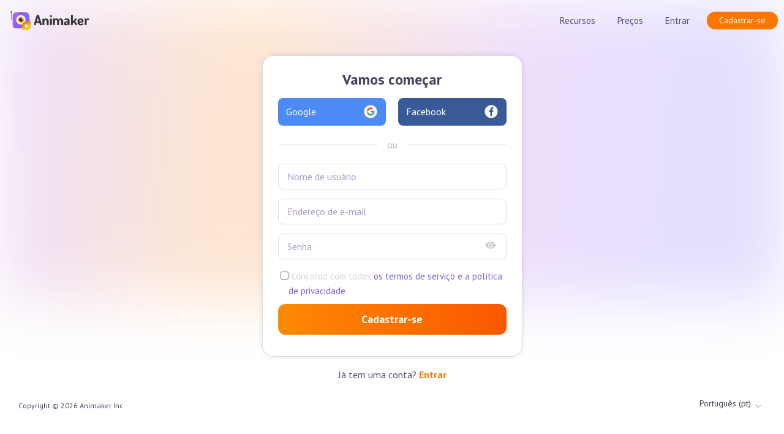

--- FILE ---
content_type: text/html; charset=utf-8
request_url: https://accounts.animaker.com/register/animaker/?redirect_url=https://app.animaker.com/login/home/&trackId=q0fsve9ptl9nqutfug&path=/moments/createmoment?templateId=1012&language=pt
body_size: 50819
content:
<!DOCTYPE html>
<html lang="en">
<head>
    <script type="text/javascript">(function(e,t){var n=e.amplitude||{_q:[],_iq:{}};var r=t.createElement("script");r.type="text/javascript";r.integrity="sha384-d/yhnowERvm+7eCU79T/bYjOiMmq4F11ElWYLmt0ktvYEVgqLDazh4+gW9CKMpYW";r.crossOrigin="anonymous";r.async=true;r.src="https://cdn.amplitude.com/libs/amplitude-5.2.2-min.gz.js";r.onload=function(){if(!e.amplitude.runQueuedFunctions){console.log("[Amplitude] Error: could not load SDK")}};var i=t.getElementsByTagName("script")[0];i.parentNode.insertBefore(r,i);function s(e,t){e.prototype[t]=function(){this._q.push([t].concat(Array.prototype.slice.call(arguments,0)));return this}}var o=function(){this._q=[];return this};var a=["add","append","clearAll","prepend","set","setOnce","unset"];for(var u=0;u<a.length;u++){s(o,a[u])}n.Identify=o;var c=function(){this._q=[];return this};var l=["setProductId","setQuantity","setPrice","setRevenueType","setEventProperties"];for(var p=0;p<l.length;p++){s(c,l[p])}n.Revenue=c;var d=["init","logEvent","logRevenue","setUserId","setUserProperties","setOptOut","setVersionName","setDomain","setDeviceId","setGlobalUserProperties","identify","clearUserProperties","setGroup","logRevenueV2","regenerateDeviceId","groupIdentify","onInit","logEventWithTimestamp","logEventWithGroups","setSessionId","resetSessionId"];function v(e){function t(t){e[t]=function(){e._q.push([t].concat(Array.prototype.slice.call(arguments,0)))}}for(var n=0;n<d.length;n++){t(d[n])}}v(n);n.getInstance=function(e){e=(!e||e.length===0?"$default_instance":e).toLowerCase();if(!n._iq.hasOwnProperty(e)){n._iq[e]={_q:[]};v(n._iq[e])}return n._iq[e]};e.amplitude=n})(window,document);amplitude.getInstance().init("c4099a0fe6a00dd3e87f488ec40dde70");
    </script>
    <meta http-equiv="Content-Type" content="text/html; charset=utf-8"/>
    
    <title>  Animaker: Inscrever-se </title>

    
    <meta name="viewport" content="width=device-width, initial-scale=1">

    <link href="https://fonts.googleapis.com/css?family=PT+Sans:400,700" rel="stylesheet">
    <link href="https://fonts.googleapis.com/css?family=Thasadith" rel="stylesheet">

    
    <link rel="stylesheet" href="https://static.animaker.com/malihu-custom-scrollbar-plugin-master/jquery.mCustomScrollbar.css" />
    

    <link rel="stylesheet" type="text/css" href="https://static.animaker.com/bootstrap-5.1.3-dist/css/bootstrap.min.css"/>
    <link rel="stylesheet" type="text/css" href="https://static.animaker.com/font-awesome-4.7.0/css/font-awesome.css"/>
    
    <link rel="stylesheet" type="text/css" href="https://static.animaker.com/style.css">
    <link rel="stylesheet" type="text/css" href="https://static.animaker.com/styles/external-style.css">


    <script src="https://static.animaker.com/jquery/jquery-3.5.1.min.js" ></script>
    <script src="https://static.animaker.com/jquery/jquery-ui.min.js" ></script>
    
    <!-- Recapthca script -->
<!--    <script src="https://www.recaptcha.net/recaptcha/api.js?render=6Ld_QF0aAAAAAEJq7bfCMfd2UDHWyFXeHJqsHBmQ"></script>-->

    <script src="https://static.animaker.com/bootstrap-5.1.3-dist/js/bootstrap.min.js"></script>

    <script src="https://cdnjs.cloudflare.com/ajax/libs/crypto-js/3.1.2/rollups/aes.js"></script>
    <script type="text/javascript" src="/jsi18n/"></script>
    
    <!-- Partner stack Reward -->
    <script type='text/javascript'>(function() {var gs = document.createElement('script');gs.src = 'https://js.partnerstack.com/v1/';gs.type = 'text/javascript';gs.async = 'true';gs.onload = gs.onreadystatechange = function() {var rs = this.readyState;if (rs && rs != 'complete' && rs != 'loaded') return;try {growsumo._initialize('pk_M048pZFDfZKpjCXc3l6WjrY8YUVhf3js');if (typeof(growsumoInit) === 'function') {growsumoInit();}} catch (e) {}};var s = document.getElementsByTagName('script')[0];s.parentNode.insertBefore(gs, s);})();</script>

    <script>
        
        function getCookie(name) {
            var cookieValue = null;
            if (document.cookie && document.cookie !== '') {
                var cookies = document.cookie.split(';');
                for (var i = 0; i < cookies.length; i++) {
                    var cookie = jQuery.trim(cookies[i]);
                    // Does this cookie string begin with the name we want?
                    if (cookie.substring(0, name.length + 1) === (name + '=')) {
                        cookieValue = decodeURIComponent(cookie.substring(name.length + 1));
                        break;
                    }
                }
            }
            return cookieValue;
        }


        function isNumber(evt) {
            evt = (evt) ? evt : window.event;
            var charCode = (evt.which) ? evt.which : evt.keyCode;
            if (charCode > 31 && (charCode < 48 || charCode > 57)) {
                return false;
            }
            return true;
        }
        function deleteCookieforsubdomain(cname)
        {
            var d = new Date();
            d.setTime(d.getTime() + (60 * 24 * 60 * 60 * 1000));
            var expires = "expires="+d.toUTCString();
            document.cookie = cname + "=" + "" + ";" + expires + ";path=/;domain=animaker.com";
            return true;
        }

    </script>
    	
        	
        	
        <script async src="https://www.googletagmanager.com/gtag/js?id=UA-46163621-1"></script>	
        <script>	
            console.log("Login or register");	
                
            window.dataLayer = window.dataLayer || [];	
            function gtag(){dataLayer.push(arguments);}	
            gtag('js', new Date());	
            gtag('config', 'UA-46163621-1');	
        </script>	
        	
    
    
    <link rel="shortcut icon" type="image/png" href="https://static.animaker.com/icons/favicon.png" > 
<!-- Meta Pixel Code -->
    <script>
        !function(f,b,e,v,n,t,s)
        {if(f.fbq)return;n=f.fbq=function(){n.callMethod?
        n.callMethod.apply(n,arguments):n.queue.push(arguments)};
        if(!f._fbq)f._fbq=n;n.push=n;n.loaded=!0;n.version='2.0';
        n.queue=[];t=b.createElement(e);t.async=!0;
        t.src=v;s=b.getElementsByTagName(e)[0];
        s.parentNode.insertBefore(t,s)}(window, document,'script',
        'https://connect.facebook.net/en_US/fbevents.js');
        fbq('init', '311341680599376');
        fbq('track', 'PageView');
    </script>
    <noscript><img height="1" width="1" style="display:none"
    src="https://www.facebook.com/tr?id=311341680599376&ev=PageView&noscript=1"
    /></noscript>
<!-- End Meta Pixel Code -->

</head>

<body>
    <div class ="lds-animaker-overlay" style= "position: fixed;display: none;z-index: 999999"><div class="lds-animaker" style="top: 40%;left: 50%;" ><div></div><div></div><div></div></div></div>
    
<style>
    .disabled{
        pointer-events: none;
    }
    .signup_button_block .signup_button{
        background: transparent linear-gradient(97deg, #FE8A02 0%, #FC5700 100%) 0% 0% no-repeat padding-box  !important; 
    }
    .signup_button_block .signup_button:hover{
        background: transparent linear-gradient(264deg, #FE8A02 0%, #FC5700 100%) 0% 0% no-repeat padding-box !important;
    }
    .success_txt{
        text-align: center;
        color: #008000;
        font-weight: bold;
    }
    .resendemailblock{
        border:1px solid #ECECEC;
        margin-bottom:20px;
        border-radius: 10px;
        position:relative;
        user-select: none;

    }
    .resendemailblock .login_email{
        width: 80%;
        height: 42px;
        font-size: 16px;
        border: none;
        border-radius: 10px;
        color: #54536c;
        padding-left:20px;
        font-weight:bold;
        background: #fff;
    }
    .resendemailblock .changeemail{
        color:#7669CE;
        cursor: pointer;
    }
    .resendemailblock span{
        position:absolute;
        right:18px;
        top:10px;

    }
    .note-info{
        text-align: center;
        color:#C4C4C4;
        font-size:14px;
    }
    .change_button_div,.resend_button_div{
    display: none;
    align-items: center;
    justify-content: end;
    margin-bottom: 20px;
    
    }
    .cancelButton{
    text-decoration: none;
    color: #C4C4C4;
    margin-right: 16px;
    cursor: pointer;
    
    }
    .resendButton,.changeButton{
    background: var(--unnamed-color-ff9536) 0% 0% no-repeat padding-box;
    background: #FF9536 0% 0% no-repeat padding-box;
    border-radius: 4px;
    opacity: 1;
    padding: 4px 10px;
    color: #fff;
    cursor: pointer;
    
    }
    .resendtext,.counterblock{
        font-size: 15px;
        text-align: center;
    }
    .user_data h2{
        color: #54536C;
        font-size: 24px;
        line-height: 1.3;
        font-weight: bold;
        text-align: center;
        margin: 10px 0 20px 0;
    }
    .user_data h2 p{
        font-size: 16px;
        font-weight: normal;
        color: #545270;
        margin: 11px 0 25px 0;
    }
    .change_flow{
        width:450px !important;
        padding:33px !important;
    }

    


    
</style>
<script src="https://www.google.com/recaptcha/api.js?render=6LfqDOMqAAAAAFLU7DZynH9fyiu7c7BE7UicFHlw"></script>

<div class="signup_wrapper">
    <div class="header_helobar_div" style="display: none;">
        <div class="helobar">
            <div class="helobar_content">
                <p>Animaker will be down for maintenance on September 11th, 2023 between 7:30 PM - 11:30 PM Pacific Time!</p>
            </div>
            <div class="helobar_button">
                <a class="save_btn" href="https://www.animaker.com/3-launch" target="_blank">Join us at the Live Event</a>
        
            </div>
        </div>
    </div>
        <!-- Navigation -->
        <div class="nav_wrapper new_login_header">
            
            <nav class="navbar navbar-default navbar-expand-md">

                <a class="navbar-brand" href="">
                    <img src="https://static.animaker.com/img/AnimakerLogo3.png" alt="logo-animaker"  style="height:37px;">
                </a>

                <button class="navbar-toggle collapsed navbar-toggler" type="button" data-bs-toggle="collapse" data-bs-target="#navbarSupportedContent" aria-controls="navbarSupportedContent" aria-expanded="false" aria-label="Toggle navigation" style="margin-right:20px">
                    <span class="navbar-toggler-icon ">  </span>

                </button>

                <div class="collapse navbar-collapse" id="navbarSupportedContent" style="justify-content:flex-end;">
                    <ul class="nav navbar-nav ml-auto">
                        <li class="nav-item">
                            <a class="nav-link" href="https://www.animaker.com/features">Recursos</a>
                        </li>
                        <li class="nav-item">
                            <a class="nav-link" href="https://app.animaker.com/pricing">Preços</a>
                        </li>
                        <li class="nav-item">
                            
                            <a class="nav-link" href="/login/animaker/?redirect_url=https://app.animaker.com/login/home/&source=animakerRegisterPage&product=animaker&path=/moments/createmoment?templateId=1012">Entrar</a>
                            
                        </li>
                        <li class="nav-item">
                            <a class="nav-link signUpButton" href="">Cadastrar-se</a>
                        </li>

                    </ul>
                </div>
            </nav>
        </div>
    <div class="container">
            <div class="new_signup_body">

            <div class="user_data">

                <div class="header_section">
                    <h1>Vamos começar</h1>
                </div>

                <p class="register_topmsge" style="color:red;text-align: center;font-size: 18px;"></p>
                
                <div class="social_area">
                       
                    <div >
                        <a href="/login/google/?product=animaker&redirect_url=https://app.animaker.com/login/home/" class="google_login">
                            <button>
                                Google
                                <img src="https://static.animaker.com/imagesizes/google-social-icon.svg" alt="Google"  class="login-social-icons" >
                            </button>
                        </a>
                    </div>

                    <div>
                        <a href="/login/fb/?product=animaker&redirect_url=https://app.animaker.com/login/home/" class="facebook_login">
                            <button>
                                Facebook
                                <img src="https://static.animaker.com/imagesizes/fb-social-icon.svg" alt="Facebook"  class="login-social-icons">
                            </button>
                        </a>
                    </div>
                </div>

                <div class="social_login_division">
                    <hr class="social_login_division_hr">
                    <span style="color: #B4B4B4">ou</span>
                    <hr class="social_login_division_hr">
                </div>

                <div class="login-name">
                    <input type="text" name="firstname" class="r_firstname" value="" placeholder="Nome de usuário" onfocus="focusregistername(this)" maxlength="100">
                    <!-- <span class="user_icon"></span> -->

                </div>
                
                
                <div class="login-email">
                    
                    <input type="text" name="email" class="r_email" value="" placeholder="Endereço de e-mail" onfocus="focusregistermail(this)" maxlength="100">
                    
                    <!-- <span class="email_icon"></span> -->
                </div>
                    
            

                <div class="login-pwd">
                    <input type="password" name="password" class="r_password" value="" placeholder="Senha"  onfocus="focusregisterpwd(this)" maxlength="100">
                    <!-- <span class="pwd_icon"></span> -->
                    <span class="hide_icon" onclick="registerpasswordshowhide(this)"></span>
                </div>

            
                        
                <div class="policy_terms">
                    <input type="checkbox" id="checkbox" name="terms" style="cursor: pointer;" onclick="removeagreeerror()">
                    <label for="checkbox"><span class="privacy_text">Concordo com todos<a href="https://www.animaker.com/terms-policy" class="animaker_link" target="_blank" style="text-decoration:none;">&nbsp;os termos de serviço e a política de privacidade </a></span></label>
                </div>
                
                <div class="signup_button_block">
                    <button class="signup_button">  Cadastrar-se </button>
                </div>
    
                    
            </div>

            <div class="login_redirect">
                
                <h2>Já tem uma conta? <a href="/login/animaker/?redirect_url=https://app.animaker.com/login/home/&source=animakerRegisterPage&product=animaker&path=/moments/createmoment?templateId=1012"><span style="color: #FE7602;font-weight:700">Entrar</span></a></h2>
                
            </div>
                    
        </div>
    </div>


    <div class="new_register_footer">
            
            <div class="copyright_area">
                <p class="copyrights_text">Copyright &copy; <span id="fullyear"></span> Animaker Inc</p>
                
                
                
                
                    
                
                    
                
                    
                
                    
                
                    
                
                     
                    <p class="language-dropdown"><span class="lang_change" value="pt">Português (pt) </span><span class="arrow-lang"></span></p>
                    
                
                    
                
                    
                
                    
                
                    
                
                    
                
                    
                
                    
                
                <div class="language-popup" style="display:none;">
                    
                        <div class="english lang-change" value="en"><p>English (en)</p></div>
                    
                        <div class="english lang-change" value="es"><p>español (es)</p></div>
                    
                        <div class="english lang-change" value="fr"><p>français (fr)</p></div>
                    
                        <div class="english lang-change" value="it"><p>italiano (it)</p></div>
                    
                        <div class="english lang-change" value="de"><p>Deutsch (de)</p></div>
                    
                        <div class="english lang-change" value="pt"><p>Português (pt)</p></div>
                    
                        <div class="english lang-change" value="ru"><p>Русский (ru)</p></div>
                    
                        <div class="english lang-change" value="pl"><p>polski (pl)</p></div>
                    
                        <div class="english lang-change" value="nl"><p>Nederlands (nl)</p></div>
                    
                        <div class="english lang-change" value="ja"><p>日本語 (ja)</p></div>
                    
                        <div class="english lang-change" value="ko"><p>한국어 (ko)</p></div>
                    
                        <div class="english lang-change" value="zh-hant"><p>繁體中文 (zh-hant)</p></div>
                    
                        <div class="english lang-change" value="ar"><p>العربيّة (ar)</p></div>
                    
                    
                </div>
                
            </div>
    </div>
    <div class="ai-gradient"></div>
</div>
<script>

var partnerkey_getparams = new URLSearchParams(window.location.search);
var partner_key = partnerkey_getparams.get("gspk")
// 60 days expiry
if((partner_key != null)&&(partner_key !="")){
    setCookieforsubdomain("partner_key",btoa(partner_key) , 60);
}

function setCookieforsubdomain(cname, cvalue, exdays) {
  var d = new Date();
  d.setTime(d.getTime() + (exdays * 24 * 60 * 60 * 1000));
  var expires = "expires="+d.toUTCString();
  document.cookie = cname + "=" + cvalue + ";" + expires + ";path=/;domain=animaker.com";
}

var siteurl = 'https://accounts.animaker.com';
var pagetype = "register";
var APP_URL = 'https://app.animaker.com/';
var product = 'animaker';
var redirect_url = 'https://app.animaker.com/login/home/';
var source = 'animakerRegisterPage';
var path = '/moments/createmoment?templateId=1012';
var mail_flag = 0;
var oldemail;

var csrftoken = getCookie('csrftoken');
var language_code = getCookie('django_language');
if(language_code == null ){
    language_code = "en"
}

if(language_code != "en"){
    if(language_code == "pt"){
        $(".nav-item:first-child .nav-link").attr("href","https://www.animaker.co/features")
        $(".policy_terms .animaker_link").attr("href","https://www.animaker.co/terms-policy")
    }
    else if(language_code == "ja"){
        $(".nav-item:first-child .nav-link").attr("href","https://www.animaker.jp/features")
        $(".policy_terms .animaker_link").attr("href","https://www.animaker.jp/terms-policy")
    }
    else if(language_code == "zh-hant"){
        $(".nav-item:first-child .nav-link").attr("href","https://www.animaker.hk/features")
        $(".policy_terms .animaker_link").attr("href","https://www.animaker.hk/terms-policy")
    }
    else if(language_code == "nl"){
        $(".nav-item:first-child .nav-link").attr("href","https://www.animaker.com/nl/features")
        $(".policy_terms .animaker_link").attr("href","https://www.animaker.com/nl/terms-policy")
    }
    else if(language_code == "ko"){
        $(".nav-item:first-child .nav-link").attr("href","https://www.animaker.kr/features")
        $(".policy_terms .animaker_link").attr("href","https://www.animaker.kr/terms-policy")
    }
    else if(language_code == "ar"){
        $(".nav-item:first-child .nav-link").attr("href","https://www.animaker.com/features")
        $(".policy_terms .animaker_link").attr("href","https://www.animaker.com/terms-policy")
    }
    else{
        $(".nav-item:first-child .nav-link").attr("href","https://www.animaker."+language_code+"/features")
        $(".policy_terms .animaker_link").attr("href","https://www.animaker."+language_code+"/terms-policy")
    }
    $(".nav-item:first-child").next().children().attr("href",APP_URL+"pricing?language="+language_code)
}

if(language_code == "en"){
    $(".nav-item:first-child").next().children().attr("href",APP_URL+"pricing?language=en")
}


$(document).ready(function() {
    var d = new Date();
    document.getElementById("fullyear").innerHTML = d.getFullYear();
});

$(document).on('click', '.language-dropdown',function () {
    event.stopPropagation();
    $('.language-popup').css('display','block');
});
$(window).click(function(){
    $(".language-popup").css('display','none');

    $(".navbar-collapse.collapse").removeClass("in")
    $(".navbar-toggler").addClass("collapsed")
});

$('.lang-change').on('click',function(){
    var text_change = $(this).text();
    var val = $(this).attr("value");
    $('.language-dropdown .lang_change').text(text_change);
    $('.language-dropdown .lang_change').attr("value",val);

    window.history.pushState(null, null,window.location.href.split('&language')[0]+"&language="+val)

    $.ajax({
            type: "POST",
            url:  siteurl+"/i18n/setlang/",
            mode: 'cors',
            withCredentials: false, 
            headers: { 'Access-Control-Allow-Origin': '*', "X-CSRFToken": csrftoken },
            xsrfHeaderName: "X-CSRFToken",
            data : {"language":val},
            success: function(result){
                
                
                location.reload();
                
            }
    });

});


$('.r_firstname , .r_email , .r_password').on("keyup", function(event) {
    if (event.keyCode === 13) {
        event.preventDefault();
        $(".signup_button").trigger("click");
    }
});

$('input:checkbox').keypress(function(e){
    if((e.keyCode ? e.keyCode : e.which) == 13){
        $(".signup_button").trigger("click");
    }
});


$('.signup_button').on("click",function(){

    var name = document.getElementsByClassName("r_firstname")[0].value.trim()  
    var email =  document.getElementsByClassName("r_email")[0].value.trim()  
    var password =  document.getElementsByClassName("r_password")[0].value;   
    var giftid = new URLSearchParams(window.location.search).get('giftid');
    var GPTpId = new URLSearchParams(window.location.search).get('GPTpId');
    // var jobtitle = document.getElementsByClassName("jobtitle")[0].value;   

    var nameVal = usernameValidate(name);
    var mailVal = emailValidate(email);
    var pwdVal = pswdValidate(password);
    // var jobVal = jobtitleValidate(jobtitle);

    // clicked = !clicked;
  
    if(nameVal == 0 || mailVal == 0 || pwdVal==0 ){ 
        return false;
    }
    else if( $("#checkbox").prop("checked") == false){

         $(".register_topmsge").html("Concorde com os termos e condições.")
    }
    else{
             grecaptcha.ready(function() {
                 grecaptcha.execute('6LfqDOMqAAAAAFLU7DZynH9fyiu7c7BE7UicFHlw', {action: 'submit'}).then(function(token) {
                    $(".signup_button").html("<i class='fa fa-spinner fa-spin'></i>&nbsp; Entrando")
                    document.getElementsByClassName("signup_button")[0].disabled  = true;

                    partner_key = atob(getCookie("partner_key"))
                    var data =  {name: name ,email: email , password: password,gspk: partner_key,token:token}
                    if (giftid !== null) {
                        data.giftid = giftid
                    }
                    if (GPTpId !== null) {
                        data.GPTpId = GPTpId
                    }

                    $.ajax({
                            type: "POST",
                            url:  siteurl+'/welcome/',
                            mode: 'cors',
                            withCredentials: false,
                            headers: { 'Access-Control-Allow-Origin': '*', "X-CSRFToken": csrftoken },
                            xsrfHeaderName: "X-CSRFToken",
                            data: data,
                            success: function(result){

                                    if(!result['error']){

                                        if(result['redirect']){
                                            window.location.href = result['redirect_url']
                                        }
                                        else if(result["activationlink"]) {
                                         window.location.href = result['activationlink']
                                        }
                                        else{
                                            $(".register_topmsge").html("");
                                            $(".header_section").children().remove();
                                            $(".user_data").children().remove();
                                            $(".user_data").addClass('change_flow')
                                            $(".social_area").children().remove();
                                            $(".login_redirect").css('display','none');
                                            $(".navbar-nav, .new_register_footer").css('display','none');
                                            $(".ai-gradient").css({'bottom':'0px','top':'revert','height':'120px','background':'transparent linear-gradient(75deg, #503DF9 0%, #503DF9 0%, #9D4C8B 23%, #FD5E01 51%, #C45794 80%, #503DF9 100%) 0% 0% no-repeat padding-box' });
                                            // $(".signup_wrapper").css({'background':'transparent linear-gradient(122deg, #4E41F1 0%, #8C5DE9 100%) 0% 0% no-repeat padding-box','opacity':'0.95'})
                                            $(".signup_wrapper .navbar").css('background','none');
                                            $(".navbar-collapse .navbar-nav .nav-item .nav-link,.signup_wrapper .new_register_footer .copyright_area .copyrights_text,.lang_change").css('color','#fff');
                                            $(".user_data").css({'background':'#fff'});
                                            
                                        
                                            $(".user_data").append("<p class='success_txt'></p><h2>Por favor, verifique seu e-mail<br><p class='resendblock'>Enviamos um link de ativação para o seu id de e-mail. Clique no link para começar a usar o Animaker </p></h2>")
                                            $(".user_data").append(`<div class='resendemailblock'><input type='text' name='email' class='login_email' placeholder='Email address' onfocus='focusloginemail(this)' maxlength='100' disabled><span style="color: #7669CE;cursor:pointer" class="changeemail">Mudar</span></div>`);
                                            // $(".user_data").append("<p class='resendtext'>Don’t see the mail? <a class='resendnew' style='color:#7669CE;text-decoration:underline;cursor:pointer;'>Reenviar</a> email <i class='fa fa-spinner fa-spin' style='display:none;'></i></p>");
                                            // $(".user_data").append("<p class='counterblock' style='display:none;'>A new email is sent. Resend again in <span class='updatetimer' id='updatetimer'>10 s</span></p>");
                                            $('.resendemailblock .login_email').val(email)
                                            $(".user_data").append('<div class="resend_button_div"><a class="cancelButton">Cancelar</a><a class="resendButton">Reenviar</a></div>')
                                            $(".user_data").append('<div class="change_button_div"><a class="cancelButton">Cancelar</a><a class="changeButton">Mudar</a></div>')
                                            $(".user_data").append(`<p class="note-info">Não recebeu um e-mail? <span style="color: #7669CE;text-decoration: underline;cursor:pointer" class="resendtext">Clique aqui</span> to resend the activation link.</p>`)

                                        }

                                        // Partner stack create user
                                        if(partner_key!=""){
                                            growsumo.data.name = name
                                            growsumo.data.email = email
                                            growsumo.data.customer_key = email
                                            growsumo.data.partner_key = partner_key

                                            growsumo.createSignup();
                                        }
                                        deleteCookieforsubdomain("partner_key");
                                    }
                                    else if(result['error']){

                                        $(".signup_button").html("Cadastrar-se")
                                        document.getElementsByClassName("signup_button")[0].disabled = false;

                                        $(".register_topmsge").html(result['errorMsg'])

                                    }

                            },error: function(xhr, textStatus, error) {

                                    $(".signup_button").html("Cadastrar-se")
                                    document.getElementsByClassName("signup_button")[0].disabled = false;

                                    $(".register_topmsge").html("Verifique sua conexão com a Internet e tente novamente.")

                            }
                        });
                    }
                    )
                })

    }


    function usernameValidate(name){
        
        if(name == "")                                  
        {
            $(".login-name").css("border","2px solid #ff0000");
            $(".login-name").append("<span class='registername_alerticon'></span> <span class='registernametooltiptext'>Insira seu nome.</span>")
            $(".signup_button").css({"background":"#FFC425","opacity":"1"})
            return 0;
        }
        else if(name.length < 2){
            $(".login-name").css("border","2px solid #ff0000");
            $(".login-name").append("<span class='registername_alerticon'></span> <span class='registernametooltiptext'>O nome deve conter dois caracteres.</span>")
            $(".signup_button").css({"background":"#FFC425","opacity":"1"})
            return 0;
        }
        else if(!isNameValid(name)){
            $(".login-name").css("border","2px solid #ff0000");
            $(".login-name").append(`<span class='registername_alerticon'></span> <span class='registernametooltiptext'>Alguns caracteres não são permitidos.</span>`)
            $(".signup_button").css({"background":"#FFC425","opacity":"1"})
            return 0;

        }
        else if(isEmojiExist(name)){

            $(".login-name").css("border","2px solid #ff0000");
            $(".login-name").append(`<span class='registername_alerticon'></span> <span class='registernametooltiptext'>Não use emojis.</span>`)
            $(".signup_button").css({"background":"#FFC425","opacity":"1"})
            return 0;

        }

    
    }

    function emailValidate(email){
        var regemail =  /^\w+([\.+'-]?\w+)*@\w+([\.-]?\w+)*(\.\w{1,100})+$/;

        if(email == ""){
            $(".login-email").css("border","2px solid #ff0000");
            $(".login-email").append("<span class='registeremail_alerticon'></span> <span class='registeremailtooltiptext'>Insira o endereço de e-mail.</span>")
            $(".signup_button").css({"background":"#FFC425","opacity":"1"})
            return 0;

        }
        else if(regemail.test(email) == false)                                  
        {
            $(".login-email").css("border","2px solid #ff0000");
            $(".login-email").append("<span class='registeremail_alerticon'></span> <span class='registeremailtooltiptext'>Insira um endereço de e-mail válido.</span>")
            $(".signup_button").css({"background":"#FFC425","opacity":"1"})
            return 0;
        }
      
    }

   function pswdValidate(password){
        if(password.trim() == ""){
            $(".login-pwd").css("border","2px solid #ff0000");
            $(".login-pwd").append("<span class='registerpswd_alerticon'></span> <span class='registerpwdtooltiptext'>Insira a senha.</span>")
            $(".signup_button").css({"background":"#FFC425","opacity":"1"})
            return 0;
        }
        else if(password.length < 8){
            $(".login-pwd").css("border","2px solid #ff0000");
            $(".login-pwd").append("<span class='registerpswd_alerticon'></span> <span class='registerpwdtooltiptext'>Deve conter oito caracteres. Use uma combinação de letras, números ou símbolos.</span>")
            $(".signup_button").css({"background":"#FFC425","opacity":"1"})
            return 0;
        }
        else if( password.match(/^ /g) ||  password.match(/ $/g)){
            $(".login-pwd").css("border","2px solid #ff0000");
            $(".login-pwd").append(`<span class='registerpswd_alerticon'></span> <span class='registerpwdtooltiptext'>A senha não pode começar nem terminar com espaços em branco.</span>`)
            $(".signup_button").css({"background":"#FFC425","opacity":"1"})
            return 0;
        }
        else if( password.match(/[a-z]/g) &&  password.match(/[A-Z]/g) || password.match(/[a-z]/g) && password.match(/[0-9]/g) || password.match(/[a-z]/g) && password.match(/[!"#$%&'()*+,-./: ;<=>?@[\]^_`{|}~]/g) || password.match(/[A-Z]/g) && password.match(/[0-9]/g) || password.match(/[A-Z]/g) && password.match(/[!"#$%&'()*+,-./: ;<=>?@[\]^_`{|}~]/g) || password.match(/[0-9]/g) && password.match(/[!"#$%&'()*+,-./: ;<=>?@[\]^_`{|}~]/g) ){
           return true;
        }
        else{
            $(".login-pwd").css("border","2px solid #ff0000");
            $(".login-pwd").append("<span class='registerpswd_alerticon'></span> <span class='registerpwdtooltiptext'>A senha é fraca. Use uma combinação de letras, números ou símbolos.</span>")
            $(".signup_button").css({"background":"#FFC425","opacity":"1"})
            return 0;
        }
       
   }


});


function registerpasswordshowhide(e){

    if($(e).prev().attr("type")=="password"){
        $(e).prev().attr("type","text");
        $(e).css("background-image","url('https://static.animaker.com/imagesizes/show_password_icon.svg')")
    }
    else{
        $(e).prev().attr("type","password")
        $(e).css("background-image","url('https://static.animaker.com/imagesizes/hide_password_icon.svg')")
    }

}

function focusregistername(e){
    $(".register_topmsge").html("");
    if($(e).parent().css("borderTopColor") == "rgb(255, 0, 0)"){
        // $(e).parent().css("border","2px solid #e1e1e1");
        $(e).parent().removeAttr('style');
        $(".registername_alerticon").remove();
        $(".registernametooltiptext").remove()

    }
}

function focusregistermail(e){
    $(".register_topmsge").html("");
    if($(e).parent().css("borderTopColor") == "rgb(255, 0, 0)"){
        // $(e).parent().css("border","2px solid #e1e1e1");
        $(e).parent().removeAttr('style');
        $(".registeremail_alerticon").remove();
        $(".registeremailtooltiptext").remove()
    }
}

function focusregisterpwd(e){
    $(".register_topmsge").html("");
    if($(e).parent().css("borderTopColor") == "rgb(255, 0, 0)"){
        // $(e).parent().css("border","2px solid #e1e1e1");
        $(e).parent().removeAttr('style');
        $(".registerpswd_alerticon").remove();
        $(".registerpwdtooltiptext").remove()
    }
}

function removeagreeerror(){
    $(".register_topmsge").html("");
}

function isNameValid(string){
    return !/[\!\"\#\$\%\&\(\)\*\+\,\/\:\;\<\=\>\?\@\[\\\]\^\`\{\|\}\~]/g.test(string);
}

function isEmojiExist(string){
    return /(?:[\u2700-\u27bf]|(?:\ud83c[\udde6-\uddff]){2}|[\ud800-\udbff][\udc00-\udfff]|[\u0023-\u0039]\ufe0f?\u20e3|\u3299|\u3297|\u303d|\u3030|\u24c2|\ud83c[\udd70-\udd71]|\ud83c[\udd7e-\udd7f]|\ud83c\udd8e|\ud83c[\udd91-\udd9a]|\ud83c[\udde6-\uddff]|[\ud83c[\ude01\uddff]|\ud83c[\ude01-\ude02]|\ud83c\ude1a|\ud83c\ude2f|[\ud83c[\ude32\ude02]|\ud83c\ude1a|\ud83c\ude2f|\ud83c[\ude32-\ude3a]|[\ud83c[\ude50\ude3a]|\ud83c[\ude50-\ude51]|\u203c|\u2049|[\u25aa-\u25ab]|\u25b6|\u25c0|[\u25fb-\u25fe]|\u00a9|\u00ae|\u2122|\u2139|\ud83c\udc04|[\u2600-\u26FF]|\u2b05|\u2b06|\u2b07|\u2b1b|\u2b1c|\u2b50|\u2b55|\u231a|\u231b|\u2328|\u23cf|[\u23e9-\u23f3]|[\u23f8-\u23fa]|\ud83c\udccf|\u2934|\u2935|\uFE0F|\u200D|[\u2190-\u21ff])/g.test(string);
}


function emailValidateresend(email){
        var regemail =  /^[\w\u00C0-\u017F]+([\.+'-]?[\w\u00C0-\u017F]+)*@\w+([\.-]?\w+)*(\.\w{1,100})+$/;

        if(email == ""){
            $(".login-email").css("border","2px solid #ff0000");
            $(".success_txt").css('color','#FF4500');
            $(".success_txt").html('Insira o endereço de e-mail.');
            $(".success_txt").css('display','block')
            return 0;

        }
        else if(regemail.test(email) == false)                                  
        {
            $(".login-email").css("border","2px solid #ff0000");
            $(".success_txt").css('color','#FF4500');
            $(".success_txt").html('Insira um endereço de e-mail válido.');
            $(".success_txt").css('display','block')
            return 0;
        }
      
    }

$(document).on('click',".changeemail",function(){
    $(".login_email").prop('disabled', false);
    // $(".changeemail,.note-info,.resendtext").css('display','none')
    
    $(".resendemailblock,.resendemailblock .login_email").css('background','#EBEBEB');
    oldemail = $(".login_email").val().trim()
    $(".user_data h2").html(`Quer mudar seu ID de e-mail?<p>Digite o novo id para o qual você deseja que enviemos a ativação!</p>`);
    $(".note-info").html(`Se você ainda não conseguiu concluir o registro, entre em contato <a href="https://app.animaker.com/support?language=`+getCookie("django_language")+`" target="_blank"><span style="color: #7669CE;text-decoration: underline;cursor:pointer;font-size:15px;">Apoio, suporte</span></a>`)
    $(".resend_button_div, .changeemail").css('display','none')
    $(".change_button_div").css('display','flex')
})


$(document).on('click',".resendtext",function(){
    // $(".login_email").prop('disabled', false);
    // $(".changeemail,.note-info,.resendtext").css('display','none')
    // $(".change_button_div").css('display','flex')
    // $(".resendemailblock,.resendemailblock .login_email").css('background','#EBEBEB');
    // oldemail = $(".login_email").val().trim()
    $(".changeemail").css('display','none')
    $(".user_data h2").html(`Não recebeu o link de ativação?<p>Clique no botão reenviar para gerar o link de ativação novamente!</p>`);
    $(".note-info").html(`Se você ainda não conseguir encontrar o e-mail com o link de ativação, verifique pasta de spam/lixo eletrônico da sua caixa de entrada ou <span style="color: #7669CE;text-decoration: underline;cursor:pointer" class="changeemail">Clique aqui</span> para alterar seu ID de e-mail`)
    $(".resend_button_div").css('display','flex')
    oldemail = $(".login_email").val().trim()
})

$(document).on('click',".change_button_div .cancelButton",function(){
    console.log('oldemail',oldemail)
    $(".login_email").val(oldemail)
    $(".resendemailblock,.resendemailblock .login_email").css('background','#fff');
    $(".login_email").prop('disabled', true);
    // $(".changeemail,.note-info,.resendtext").css('display','block')
    $(".changeemail").css('display','block')
    $(".change_button_div").css('display','none')
    $(".success_txt").css('display','none')
    $(".navbar-nav, .new_register_footer").css('display','none');
    $(".ai-gradient").css({'bottom':'0px','top':'revert','height':'120px','background':'transparent linear-gradient(75deg, #503DF9 0%, #503DF9 0%, #9D4C8B 23%, #FD5E01 51%, #C45794 80%, #503DF9 100%) 0% 0% no-repeat padding-box' });
    $(".user_data h2").html(`Por favor, verifique seu e-mail<p>Enviamos um link de ativação para o seu id de e-mail. Clique no link para começar a usar o Animaker</p>`);
    $(".note-info").html(`Não recebeu um e-mail? <span style="color: #7669CE;text-decoration: underline;cursor:pointer" class="resendtext">Clique aqui</span> to resend the activation link.`)
})

$(document).on('click',".resend_button_div .cancelButton",function(){
    // $(".resendemailblock,.resendemailblock .login_email").css('background','#fff');
    // $(".changeemail,.note-info,.resendtext").css('display','block')
    $(".resend_button_div").css('display','none')
    $(".login_email").prop('disabled', true);
    $(".changeemail").css('display','block')
    $(".success_txt").css('display','none')
    $(".navbar-nav, .new_register_footer").css('display','none');
    $(".ai-gradient").css({'bottom':'0px','top':'revert','height':'120px','background':'transparent linear-gradient(75deg, #503DF9 0%, #503DF9 0%, #9D4C8B 23%, #FD5E01 51%, #C45794 80%, #503DF9 100%) 0% 0% no-repeat padding-box' });
    $(".user_data h2").html(`Por favor, verifique seu e-mail<p>Enviamos um link de ativação para o seu id de e-mail. Clique no link para começar a usar o Animaker</p>`);
    $(".note-info").html(`Não recebeu um e-mail? <span style="color: #7669CE;text-decoration: underline;cursor:pointer" class="resendtext">Clique aqui</span> to resend the activation link.`)
})



// count down


function countdownresend(){
    var timeleft = 10;
    var downloadTimer = setInterval(function(){
    if(timeleft <= 0){
        clearInterval(downloadTimer);
        // document.getElementById("countdown").innerHTML = "Finished";
        $('.counterblock').css('display','none')
        $('.resendtext').css('display','block')
    } else {
        document.getElementById("updatetimer").innerHTML = timeleft + " s";
    }
    timeleft -= 1;
    }, 1000);
}


// change email ajax


$(document).on('click',".changeButton",function(){
  
    // console.log('oldemail',oldemail)
    var newemail = $(".login_email").val().trim()  
    var resendmailVal = emailValidateresend(newemail);
    var api_url =  siteurl+'/signupchangeemail/'
    var meta_data = {old_email: oldemail ,new_email: newemail}
    // if(oldemail == newemail){
    //     var api_url =  siteurl+'/resendoption/'
    //     var meta_data = {}
    // }
    // else{
    //     var api_url =  siteurl+'/signupchangeemail/'
    //     var meta_data = {old_email: oldemail ,new_email: newemail}
    // }

    if(resendmailVal==0){
        return false;
    }
    else{
        $(".success_txt").css('display','none')

        $.ajax({
            type: "POST",
            url:  api_url,
            mode: 'cors',
            withCredentials: false, 
            headers: { 'Access-Control-Allow-Origin': '*', "X-CSRFToken": csrftoken },
            xsrfHeaderName: "X-CSRFToken",
            data: meta_data,
            success: function(result){
            $(".resendButton").removeClass('disabled');
            
            console.log('result',result['success'])
            console.log(typeof(result['success']))

                if(result['success']==true){
                    // $(".success_txt").html(result['message']);
                    // $(".success_txt").css('color','#008000');
                    // $(".success_txt").css('display','block');
                    mail_flag = 1;
                    oldemail = newemail;
                    // $(".changeemail,.resendtext,.note-info").css('display','block')
                    $(".change_button_div").css('display','none')
                    $(".navbar-nav, .new_register_footer").css('display','none');
                    $(".ai-gradient").css({'bottom':'0px','top':'revert','height':'120px','background':'transparent linear-gradient(75deg, #503DF9 0%, #503DF9 0%, #9D4C8B 23%, #FD5E01 51%, #C45794 80%, #503DF9 100%) 0% 0% no-repeat padding-box' });
                    $(".login_email").prop('disabled', true);
                    $(".user_data h2").html(`Por favor, verifique seu e-mail<p>Enviamos um link de ativação para o seu id de e-mail. Clique no link para começar a usar o Animaker</p>`);
                    $(".note-info").html(`Não recebeu um e-mail? <span style="color: #7669CE;text-decoration: underline;cursor:pointer" class="resendtext">Clique aqui</span> to resend the activation link.`)

                }
                else{
                    // console.log('result error')
                    // console.log('result',result)
                    // $(".resendblock").css('display','none');
                    $(".changeemail,.resendemailblock").css('cursor', 'not-allowed');
                    $(".changeemail").css('pointer-events', 'none');
                    $(".success_txt").css('color','#FF4500');
                    $(".success_txt").html(result['message']);
                    $(".success_txt").css('display','block')
                    mail_flag = 0;
                }
                $(".success_txt").fadeOut(5000);

            }
        })

    }

})


// resend email ajax


$(document).on('click',".resendButton",function(){
  
  // console.log('oldemail',oldemail)
  var newemail = $(".login_email").val().trim()  
  var resendmailVal = emailValidateresend(newemail);
  var meta_data = {'email':newemail}
//   if(oldemail == newemail){
//       var api_url =  siteurl+'/resendoption/'
//       var meta_data = {}
//   }
//   else{
//       var api_url =  siteurl+'/signupchangeemail/'
//       var meta_data = {old_email: oldemail ,new_email: newemail}
//   }

  if(resendmailVal==0){
      return false;
  }
  else{
      $('.fa-spinner').css('display','inline-block')
      $(".success_txt").css('display','none')



      $.ajax({
          type: "POST",
          url:  siteurl+'/resendoption/',
          mode: 'cors',
          withCredentials: false, 
          headers: { 'Access-Control-Allow-Origin': '*', "X-CSRFToken": csrftoken },
          xsrfHeaderName: "X-CSRFToken",
          data: meta_data,
          success: function(result){
          $(".resendButton").removeClass('disabled');

              if(result['success']){
                //   $(".success_txt").html(result['message']);
                //   $(".success_txt").css('display','block');
                  $(".success_txt").css('color','#008000');
                //   $(".resendtext,.fa-spinner").css('display','none');
                //   $(".counterblock").css('display','block');
                //   countdownresend()
                //   mail_flag = 1;
                //   oldemail = newemail;
                //   $(".changeemail").css('display','block')
                  $(".resend_button_div").css('display','none')
                  $(".login_email").prop('disabled', true);
                  $(".navbar-nav, .new_register_footer").css('display','none');
                  $(".ai-gradient").css({'bottom':'0px','top':'revert','height':'120px','background':'transparent linear-gradient(75deg, #503DF9 0%, #503DF9 0%, #9D4C8B 23%, #FD5E01 51%, #C45794 80%, #503DF9 100%) 0% 0% no-repeat padding-box' });
                  $(".user_data h2").html(`Por favor, verifique seu e-mail<p>Enviamos um link de ativação para o seu id de e-mail. Clique no link para começar a usar o Animaker</p>`);
                  $(".note-info").html(`Não recebeu um e-mail? <span style="color: #7669CE;text-decoration: underline;cursor:pointer" class="resendtext">Clique aqui</span> to resend the activation link..`)

              }
              else{
                  // $(".resendblock").css('display','none');
                //   $(".changeemail,.resendemailblock").css('cursor', 'not-allowed');
                //   $(".changeemail").css('pointer-events', 'none');
                  $(".success_txt").css('color','#FF4500');
                  $(".success_txt").html(result['message']);
                  $(".success_txt").css('display','block')
                  $(".resend_button_div").css('display','none')
                  $(".navbar-nav, .new_register_footer").css('display','none');
                  $(".ai-gradient").css({'bottom':'0px','top':'revert','height':'120px','background':'transparent linear-gradient(75deg, #503DF9 0%, #503DF9 0%, #9D4C8B 23%, #FD5E01 51%, #C45794 80%, #503DF9 100%) 0% 0% no-repeat padding-box' });
                  $(".user_data h2").html(`Por favor, verifique seu e-mail<p>Enviamos um link de ativação para o seu id de e-mail. Clique no link para começar a usar o Animaker</p>`);
                  $(".note-info").html(`Não recebeu um e-mail? <span style="color: #7669CE;text-decoration: underline;cursor:pointer" class="resendtext">Clique aqui</span> to resend the activation link.`)
                //   mail_flag = 0;
                
                
              }
              $(".success_txt").fadeOut(5000);

          }
      })

  }

})




// mobile toggle code

$("button .navbar-toggler").click(function() {
    if($('#navbarSupportedContent').hasClass('collapse show')){
        $("#navbarSupportedContent").removeClass("show");
    }     
});

</script>

<script src="https://static.animaker.com/js/oauth_fb.js"></script>



    <script src="https://static.animaker.com/bootstrap-5.1.3-dist/js/bootstrap.min.js"></script>
<!-- Linkedin Partner Code -->
    <script type="text/javascript">
        _linkedin_partner_id = "8433284";
        window._linkedin_data_partner_ids = window._linkedin_data_partner_ids || [];
        window._linkedin_data_partner_ids.push(_linkedin_partner_id);
        </script><script type="text/javascript">
        (function(l) {
        if (!l){window.lintrk = function(a,b){window.lintrk.q.push([a,b])};
        window.lintrk.q=[]}
        var s = document.getElementsByTagName("script")[0];
        var b = document.createElement("script");
        b.type = "text/javascript";b.async = true;
        b.src = "https://snap.licdn.com/li.lms-analytics/insight.min.js";
        s.parentNode.insertBefore(b, s);})(window.lintrk);
    </script>
    <noscript>
        <img height="1" width="1" style="display:none;" alt="" src="https://px.ads.linkedin.com/collect/?pid=8433284&fmt=gif" />
    </noscript>
<!-- End Linkedin Partner Code -->
</body>
 
</html>

--- FILE ---
content_type: text/html; charset=utf-8
request_url: https://www.google.com/recaptcha/api2/anchor?ar=1&k=6LfqDOMqAAAAAFLU7DZynH9fyiu7c7BE7UicFHlw&co=aHR0cHM6Ly9hY2NvdW50cy5hbmltYWtlci5jb206NDQz&hl=en&v=PoyoqOPhxBO7pBk68S4YbpHZ&size=invisible&anchor-ms=20000&execute-ms=30000&cb=v4ie9uxfd812
body_size: 48488
content:
<!DOCTYPE HTML><html dir="ltr" lang="en"><head><meta http-equiv="Content-Type" content="text/html; charset=UTF-8">
<meta http-equiv="X-UA-Compatible" content="IE=edge">
<title>reCAPTCHA</title>
<style type="text/css">
/* cyrillic-ext */
@font-face {
  font-family: 'Roboto';
  font-style: normal;
  font-weight: 400;
  font-stretch: 100%;
  src: url(//fonts.gstatic.com/s/roboto/v48/KFO7CnqEu92Fr1ME7kSn66aGLdTylUAMa3GUBHMdazTgWw.woff2) format('woff2');
  unicode-range: U+0460-052F, U+1C80-1C8A, U+20B4, U+2DE0-2DFF, U+A640-A69F, U+FE2E-FE2F;
}
/* cyrillic */
@font-face {
  font-family: 'Roboto';
  font-style: normal;
  font-weight: 400;
  font-stretch: 100%;
  src: url(//fonts.gstatic.com/s/roboto/v48/KFO7CnqEu92Fr1ME7kSn66aGLdTylUAMa3iUBHMdazTgWw.woff2) format('woff2');
  unicode-range: U+0301, U+0400-045F, U+0490-0491, U+04B0-04B1, U+2116;
}
/* greek-ext */
@font-face {
  font-family: 'Roboto';
  font-style: normal;
  font-weight: 400;
  font-stretch: 100%;
  src: url(//fonts.gstatic.com/s/roboto/v48/KFO7CnqEu92Fr1ME7kSn66aGLdTylUAMa3CUBHMdazTgWw.woff2) format('woff2');
  unicode-range: U+1F00-1FFF;
}
/* greek */
@font-face {
  font-family: 'Roboto';
  font-style: normal;
  font-weight: 400;
  font-stretch: 100%;
  src: url(//fonts.gstatic.com/s/roboto/v48/KFO7CnqEu92Fr1ME7kSn66aGLdTylUAMa3-UBHMdazTgWw.woff2) format('woff2');
  unicode-range: U+0370-0377, U+037A-037F, U+0384-038A, U+038C, U+038E-03A1, U+03A3-03FF;
}
/* math */
@font-face {
  font-family: 'Roboto';
  font-style: normal;
  font-weight: 400;
  font-stretch: 100%;
  src: url(//fonts.gstatic.com/s/roboto/v48/KFO7CnqEu92Fr1ME7kSn66aGLdTylUAMawCUBHMdazTgWw.woff2) format('woff2');
  unicode-range: U+0302-0303, U+0305, U+0307-0308, U+0310, U+0312, U+0315, U+031A, U+0326-0327, U+032C, U+032F-0330, U+0332-0333, U+0338, U+033A, U+0346, U+034D, U+0391-03A1, U+03A3-03A9, U+03B1-03C9, U+03D1, U+03D5-03D6, U+03F0-03F1, U+03F4-03F5, U+2016-2017, U+2034-2038, U+203C, U+2040, U+2043, U+2047, U+2050, U+2057, U+205F, U+2070-2071, U+2074-208E, U+2090-209C, U+20D0-20DC, U+20E1, U+20E5-20EF, U+2100-2112, U+2114-2115, U+2117-2121, U+2123-214F, U+2190, U+2192, U+2194-21AE, U+21B0-21E5, U+21F1-21F2, U+21F4-2211, U+2213-2214, U+2216-22FF, U+2308-230B, U+2310, U+2319, U+231C-2321, U+2336-237A, U+237C, U+2395, U+239B-23B7, U+23D0, U+23DC-23E1, U+2474-2475, U+25AF, U+25B3, U+25B7, U+25BD, U+25C1, U+25CA, U+25CC, U+25FB, U+266D-266F, U+27C0-27FF, U+2900-2AFF, U+2B0E-2B11, U+2B30-2B4C, U+2BFE, U+3030, U+FF5B, U+FF5D, U+1D400-1D7FF, U+1EE00-1EEFF;
}
/* symbols */
@font-face {
  font-family: 'Roboto';
  font-style: normal;
  font-weight: 400;
  font-stretch: 100%;
  src: url(//fonts.gstatic.com/s/roboto/v48/KFO7CnqEu92Fr1ME7kSn66aGLdTylUAMaxKUBHMdazTgWw.woff2) format('woff2');
  unicode-range: U+0001-000C, U+000E-001F, U+007F-009F, U+20DD-20E0, U+20E2-20E4, U+2150-218F, U+2190, U+2192, U+2194-2199, U+21AF, U+21E6-21F0, U+21F3, U+2218-2219, U+2299, U+22C4-22C6, U+2300-243F, U+2440-244A, U+2460-24FF, U+25A0-27BF, U+2800-28FF, U+2921-2922, U+2981, U+29BF, U+29EB, U+2B00-2BFF, U+4DC0-4DFF, U+FFF9-FFFB, U+10140-1018E, U+10190-1019C, U+101A0, U+101D0-101FD, U+102E0-102FB, U+10E60-10E7E, U+1D2C0-1D2D3, U+1D2E0-1D37F, U+1F000-1F0FF, U+1F100-1F1AD, U+1F1E6-1F1FF, U+1F30D-1F30F, U+1F315, U+1F31C, U+1F31E, U+1F320-1F32C, U+1F336, U+1F378, U+1F37D, U+1F382, U+1F393-1F39F, U+1F3A7-1F3A8, U+1F3AC-1F3AF, U+1F3C2, U+1F3C4-1F3C6, U+1F3CA-1F3CE, U+1F3D4-1F3E0, U+1F3ED, U+1F3F1-1F3F3, U+1F3F5-1F3F7, U+1F408, U+1F415, U+1F41F, U+1F426, U+1F43F, U+1F441-1F442, U+1F444, U+1F446-1F449, U+1F44C-1F44E, U+1F453, U+1F46A, U+1F47D, U+1F4A3, U+1F4B0, U+1F4B3, U+1F4B9, U+1F4BB, U+1F4BF, U+1F4C8-1F4CB, U+1F4D6, U+1F4DA, U+1F4DF, U+1F4E3-1F4E6, U+1F4EA-1F4ED, U+1F4F7, U+1F4F9-1F4FB, U+1F4FD-1F4FE, U+1F503, U+1F507-1F50B, U+1F50D, U+1F512-1F513, U+1F53E-1F54A, U+1F54F-1F5FA, U+1F610, U+1F650-1F67F, U+1F687, U+1F68D, U+1F691, U+1F694, U+1F698, U+1F6AD, U+1F6B2, U+1F6B9-1F6BA, U+1F6BC, U+1F6C6-1F6CF, U+1F6D3-1F6D7, U+1F6E0-1F6EA, U+1F6F0-1F6F3, U+1F6F7-1F6FC, U+1F700-1F7FF, U+1F800-1F80B, U+1F810-1F847, U+1F850-1F859, U+1F860-1F887, U+1F890-1F8AD, U+1F8B0-1F8BB, U+1F8C0-1F8C1, U+1F900-1F90B, U+1F93B, U+1F946, U+1F984, U+1F996, U+1F9E9, U+1FA00-1FA6F, U+1FA70-1FA7C, U+1FA80-1FA89, U+1FA8F-1FAC6, U+1FACE-1FADC, U+1FADF-1FAE9, U+1FAF0-1FAF8, U+1FB00-1FBFF;
}
/* vietnamese */
@font-face {
  font-family: 'Roboto';
  font-style: normal;
  font-weight: 400;
  font-stretch: 100%;
  src: url(//fonts.gstatic.com/s/roboto/v48/KFO7CnqEu92Fr1ME7kSn66aGLdTylUAMa3OUBHMdazTgWw.woff2) format('woff2');
  unicode-range: U+0102-0103, U+0110-0111, U+0128-0129, U+0168-0169, U+01A0-01A1, U+01AF-01B0, U+0300-0301, U+0303-0304, U+0308-0309, U+0323, U+0329, U+1EA0-1EF9, U+20AB;
}
/* latin-ext */
@font-face {
  font-family: 'Roboto';
  font-style: normal;
  font-weight: 400;
  font-stretch: 100%;
  src: url(//fonts.gstatic.com/s/roboto/v48/KFO7CnqEu92Fr1ME7kSn66aGLdTylUAMa3KUBHMdazTgWw.woff2) format('woff2');
  unicode-range: U+0100-02BA, U+02BD-02C5, U+02C7-02CC, U+02CE-02D7, U+02DD-02FF, U+0304, U+0308, U+0329, U+1D00-1DBF, U+1E00-1E9F, U+1EF2-1EFF, U+2020, U+20A0-20AB, U+20AD-20C0, U+2113, U+2C60-2C7F, U+A720-A7FF;
}
/* latin */
@font-face {
  font-family: 'Roboto';
  font-style: normal;
  font-weight: 400;
  font-stretch: 100%;
  src: url(//fonts.gstatic.com/s/roboto/v48/KFO7CnqEu92Fr1ME7kSn66aGLdTylUAMa3yUBHMdazQ.woff2) format('woff2');
  unicode-range: U+0000-00FF, U+0131, U+0152-0153, U+02BB-02BC, U+02C6, U+02DA, U+02DC, U+0304, U+0308, U+0329, U+2000-206F, U+20AC, U+2122, U+2191, U+2193, U+2212, U+2215, U+FEFF, U+FFFD;
}
/* cyrillic-ext */
@font-face {
  font-family: 'Roboto';
  font-style: normal;
  font-weight: 500;
  font-stretch: 100%;
  src: url(//fonts.gstatic.com/s/roboto/v48/KFO7CnqEu92Fr1ME7kSn66aGLdTylUAMa3GUBHMdazTgWw.woff2) format('woff2');
  unicode-range: U+0460-052F, U+1C80-1C8A, U+20B4, U+2DE0-2DFF, U+A640-A69F, U+FE2E-FE2F;
}
/* cyrillic */
@font-face {
  font-family: 'Roboto';
  font-style: normal;
  font-weight: 500;
  font-stretch: 100%;
  src: url(//fonts.gstatic.com/s/roboto/v48/KFO7CnqEu92Fr1ME7kSn66aGLdTylUAMa3iUBHMdazTgWw.woff2) format('woff2');
  unicode-range: U+0301, U+0400-045F, U+0490-0491, U+04B0-04B1, U+2116;
}
/* greek-ext */
@font-face {
  font-family: 'Roboto';
  font-style: normal;
  font-weight: 500;
  font-stretch: 100%;
  src: url(//fonts.gstatic.com/s/roboto/v48/KFO7CnqEu92Fr1ME7kSn66aGLdTylUAMa3CUBHMdazTgWw.woff2) format('woff2');
  unicode-range: U+1F00-1FFF;
}
/* greek */
@font-face {
  font-family: 'Roboto';
  font-style: normal;
  font-weight: 500;
  font-stretch: 100%;
  src: url(//fonts.gstatic.com/s/roboto/v48/KFO7CnqEu92Fr1ME7kSn66aGLdTylUAMa3-UBHMdazTgWw.woff2) format('woff2');
  unicode-range: U+0370-0377, U+037A-037F, U+0384-038A, U+038C, U+038E-03A1, U+03A3-03FF;
}
/* math */
@font-face {
  font-family: 'Roboto';
  font-style: normal;
  font-weight: 500;
  font-stretch: 100%;
  src: url(//fonts.gstatic.com/s/roboto/v48/KFO7CnqEu92Fr1ME7kSn66aGLdTylUAMawCUBHMdazTgWw.woff2) format('woff2');
  unicode-range: U+0302-0303, U+0305, U+0307-0308, U+0310, U+0312, U+0315, U+031A, U+0326-0327, U+032C, U+032F-0330, U+0332-0333, U+0338, U+033A, U+0346, U+034D, U+0391-03A1, U+03A3-03A9, U+03B1-03C9, U+03D1, U+03D5-03D6, U+03F0-03F1, U+03F4-03F5, U+2016-2017, U+2034-2038, U+203C, U+2040, U+2043, U+2047, U+2050, U+2057, U+205F, U+2070-2071, U+2074-208E, U+2090-209C, U+20D0-20DC, U+20E1, U+20E5-20EF, U+2100-2112, U+2114-2115, U+2117-2121, U+2123-214F, U+2190, U+2192, U+2194-21AE, U+21B0-21E5, U+21F1-21F2, U+21F4-2211, U+2213-2214, U+2216-22FF, U+2308-230B, U+2310, U+2319, U+231C-2321, U+2336-237A, U+237C, U+2395, U+239B-23B7, U+23D0, U+23DC-23E1, U+2474-2475, U+25AF, U+25B3, U+25B7, U+25BD, U+25C1, U+25CA, U+25CC, U+25FB, U+266D-266F, U+27C0-27FF, U+2900-2AFF, U+2B0E-2B11, U+2B30-2B4C, U+2BFE, U+3030, U+FF5B, U+FF5D, U+1D400-1D7FF, U+1EE00-1EEFF;
}
/* symbols */
@font-face {
  font-family: 'Roboto';
  font-style: normal;
  font-weight: 500;
  font-stretch: 100%;
  src: url(//fonts.gstatic.com/s/roboto/v48/KFO7CnqEu92Fr1ME7kSn66aGLdTylUAMaxKUBHMdazTgWw.woff2) format('woff2');
  unicode-range: U+0001-000C, U+000E-001F, U+007F-009F, U+20DD-20E0, U+20E2-20E4, U+2150-218F, U+2190, U+2192, U+2194-2199, U+21AF, U+21E6-21F0, U+21F3, U+2218-2219, U+2299, U+22C4-22C6, U+2300-243F, U+2440-244A, U+2460-24FF, U+25A0-27BF, U+2800-28FF, U+2921-2922, U+2981, U+29BF, U+29EB, U+2B00-2BFF, U+4DC0-4DFF, U+FFF9-FFFB, U+10140-1018E, U+10190-1019C, U+101A0, U+101D0-101FD, U+102E0-102FB, U+10E60-10E7E, U+1D2C0-1D2D3, U+1D2E0-1D37F, U+1F000-1F0FF, U+1F100-1F1AD, U+1F1E6-1F1FF, U+1F30D-1F30F, U+1F315, U+1F31C, U+1F31E, U+1F320-1F32C, U+1F336, U+1F378, U+1F37D, U+1F382, U+1F393-1F39F, U+1F3A7-1F3A8, U+1F3AC-1F3AF, U+1F3C2, U+1F3C4-1F3C6, U+1F3CA-1F3CE, U+1F3D4-1F3E0, U+1F3ED, U+1F3F1-1F3F3, U+1F3F5-1F3F7, U+1F408, U+1F415, U+1F41F, U+1F426, U+1F43F, U+1F441-1F442, U+1F444, U+1F446-1F449, U+1F44C-1F44E, U+1F453, U+1F46A, U+1F47D, U+1F4A3, U+1F4B0, U+1F4B3, U+1F4B9, U+1F4BB, U+1F4BF, U+1F4C8-1F4CB, U+1F4D6, U+1F4DA, U+1F4DF, U+1F4E3-1F4E6, U+1F4EA-1F4ED, U+1F4F7, U+1F4F9-1F4FB, U+1F4FD-1F4FE, U+1F503, U+1F507-1F50B, U+1F50D, U+1F512-1F513, U+1F53E-1F54A, U+1F54F-1F5FA, U+1F610, U+1F650-1F67F, U+1F687, U+1F68D, U+1F691, U+1F694, U+1F698, U+1F6AD, U+1F6B2, U+1F6B9-1F6BA, U+1F6BC, U+1F6C6-1F6CF, U+1F6D3-1F6D7, U+1F6E0-1F6EA, U+1F6F0-1F6F3, U+1F6F7-1F6FC, U+1F700-1F7FF, U+1F800-1F80B, U+1F810-1F847, U+1F850-1F859, U+1F860-1F887, U+1F890-1F8AD, U+1F8B0-1F8BB, U+1F8C0-1F8C1, U+1F900-1F90B, U+1F93B, U+1F946, U+1F984, U+1F996, U+1F9E9, U+1FA00-1FA6F, U+1FA70-1FA7C, U+1FA80-1FA89, U+1FA8F-1FAC6, U+1FACE-1FADC, U+1FADF-1FAE9, U+1FAF0-1FAF8, U+1FB00-1FBFF;
}
/* vietnamese */
@font-face {
  font-family: 'Roboto';
  font-style: normal;
  font-weight: 500;
  font-stretch: 100%;
  src: url(//fonts.gstatic.com/s/roboto/v48/KFO7CnqEu92Fr1ME7kSn66aGLdTylUAMa3OUBHMdazTgWw.woff2) format('woff2');
  unicode-range: U+0102-0103, U+0110-0111, U+0128-0129, U+0168-0169, U+01A0-01A1, U+01AF-01B0, U+0300-0301, U+0303-0304, U+0308-0309, U+0323, U+0329, U+1EA0-1EF9, U+20AB;
}
/* latin-ext */
@font-face {
  font-family: 'Roboto';
  font-style: normal;
  font-weight: 500;
  font-stretch: 100%;
  src: url(//fonts.gstatic.com/s/roboto/v48/KFO7CnqEu92Fr1ME7kSn66aGLdTylUAMa3KUBHMdazTgWw.woff2) format('woff2');
  unicode-range: U+0100-02BA, U+02BD-02C5, U+02C7-02CC, U+02CE-02D7, U+02DD-02FF, U+0304, U+0308, U+0329, U+1D00-1DBF, U+1E00-1E9F, U+1EF2-1EFF, U+2020, U+20A0-20AB, U+20AD-20C0, U+2113, U+2C60-2C7F, U+A720-A7FF;
}
/* latin */
@font-face {
  font-family: 'Roboto';
  font-style: normal;
  font-weight: 500;
  font-stretch: 100%;
  src: url(//fonts.gstatic.com/s/roboto/v48/KFO7CnqEu92Fr1ME7kSn66aGLdTylUAMa3yUBHMdazQ.woff2) format('woff2');
  unicode-range: U+0000-00FF, U+0131, U+0152-0153, U+02BB-02BC, U+02C6, U+02DA, U+02DC, U+0304, U+0308, U+0329, U+2000-206F, U+20AC, U+2122, U+2191, U+2193, U+2212, U+2215, U+FEFF, U+FFFD;
}
/* cyrillic-ext */
@font-face {
  font-family: 'Roboto';
  font-style: normal;
  font-weight: 900;
  font-stretch: 100%;
  src: url(//fonts.gstatic.com/s/roboto/v48/KFO7CnqEu92Fr1ME7kSn66aGLdTylUAMa3GUBHMdazTgWw.woff2) format('woff2');
  unicode-range: U+0460-052F, U+1C80-1C8A, U+20B4, U+2DE0-2DFF, U+A640-A69F, U+FE2E-FE2F;
}
/* cyrillic */
@font-face {
  font-family: 'Roboto';
  font-style: normal;
  font-weight: 900;
  font-stretch: 100%;
  src: url(//fonts.gstatic.com/s/roboto/v48/KFO7CnqEu92Fr1ME7kSn66aGLdTylUAMa3iUBHMdazTgWw.woff2) format('woff2');
  unicode-range: U+0301, U+0400-045F, U+0490-0491, U+04B0-04B1, U+2116;
}
/* greek-ext */
@font-face {
  font-family: 'Roboto';
  font-style: normal;
  font-weight: 900;
  font-stretch: 100%;
  src: url(//fonts.gstatic.com/s/roboto/v48/KFO7CnqEu92Fr1ME7kSn66aGLdTylUAMa3CUBHMdazTgWw.woff2) format('woff2');
  unicode-range: U+1F00-1FFF;
}
/* greek */
@font-face {
  font-family: 'Roboto';
  font-style: normal;
  font-weight: 900;
  font-stretch: 100%;
  src: url(//fonts.gstatic.com/s/roboto/v48/KFO7CnqEu92Fr1ME7kSn66aGLdTylUAMa3-UBHMdazTgWw.woff2) format('woff2');
  unicode-range: U+0370-0377, U+037A-037F, U+0384-038A, U+038C, U+038E-03A1, U+03A3-03FF;
}
/* math */
@font-face {
  font-family: 'Roboto';
  font-style: normal;
  font-weight: 900;
  font-stretch: 100%;
  src: url(//fonts.gstatic.com/s/roboto/v48/KFO7CnqEu92Fr1ME7kSn66aGLdTylUAMawCUBHMdazTgWw.woff2) format('woff2');
  unicode-range: U+0302-0303, U+0305, U+0307-0308, U+0310, U+0312, U+0315, U+031A, U+0326-0327, U+032C, U+032F-0330, U+0332-0333, U+0338, U+033A, U+0346, U+034D, U+0391-03A1, U+03A3-03A9, U+03B1-03C9, U+03D1, U+03D5-03D6, U+03F0-03F1, U+03F4-03F5, U+2016-2017, U+2034-2038, U+203C, U+2040, U+2043, U+2047, U+2050, U+2057, U+205F, U+2070-2071, U+2074-208E, U+2090-209C, U+20D0-20DC, U+20E1, U+20E5-20EF, U+2100-2112, U+2114-2115, U+2117-2121, U+2123-214F, U+2190, U+2192, U+2194-21AE, U+21B0-21E5, U+21F1-21F2, U+21F4-2211, U+2213-2214, U+2216-22FF, U+2308-230B, U+2310, U+2319, U+231C-2321, U+2336-237A, U+237C, U+2395, U+239B-23B7, U+23D0, U+23DC-23E1, U+2474-2475, U+25AF, U+25B3, U+25B7, U+25BD, U+25C1, U+25CA, U+25CC, U+25FB, U+266D-266F, U+27C0-27FF, U+2900-2AFF, U+2B0E-2B11, U+2B30-2B4C, U+2BFE, U+3030, U+FF5B, U+FF5D, U+1D400-1D7FF, U+1EE00-1EEFF;
}
/* symbols */
@font-face {
  font-family: 'Roboto';
  font-style: normal;
  font-weight: 900;
  font-stretch: 100%;
  src: url(//fonts.gstatic.com/s/roboto/v48/KFO7CnqEu92Fr1ME7kSn66aGLdTylUAMaxKUBHMdazTgWw.woff2) format('woff2');
  unicode-range: U+0001-000C, U+000E-001F, U+007F-009F, U+20DD-20E0, U+20E2-20E4, U+2150-218F, U+2190, U+2192, U+2194-2199, U+21AF, U+21E6-21F0, U+21F3, U+2218-2219, U+2299, U+22C4-22C6, U+2300-243F, U+2440-244A, U+2460-24FF, U+25A0-27BF, U+2800-28FF, U+2921-2922, U+2981, U+29BF, U+29EB, U+2B00-2BFF, U+4DC0-4DFF, U+FFF9-FFFB, U+10140-1018E, U+10190-1019C, U+101A0, U+101D0-101FD, U+102E0-102FB, U+10E60-10E7E, U+1D2C0-1D2D3, U+1D2E0-1D37F, U+1F000-1F0FF, U+1F100-1F1AD, U+1F1E6-1F1FF, U+1F30D-1F30F, U+1F315, U+1F31C, U+1F31E, U+1F320-1F32C, U+1F336, U+1F378, U+1F37D, U+1F382, U+1F393-1F39F, U+1F3A7-1F3A8, U+1F3AC-1F3AF, U+1F3C2, U+1F3C4-1F3C6, U+1F3CA-1F3CE, U+1F3D4-1F3E0, U+1F3ED, U+1F3F1-1F3F3, U+1F3F5-1F3F7, U+1F408, U+1F415, U+1F41F, U+1F426, U+1F43F, U+1F441-1F442, U+1F444, U+1F446-1F449, U+1F44C-1F44E, U+1F453, U+1F46A, U+1F47D, U+1F4A3, U+1F4B0, U+1F4B3, U+1F4B9, U+1F4BB, U+1F4BF, U+1F4C8-1F4CB, U+1F4D6, U+1F4DA, U+1F4DF, U+1F4E3-1F4E6, U+1F4EA-1F4ED, U+1F4F7, U+1F4F9-1F4FB, U+1F4FD-1F4FE, U+1F503, U+1F507-1F50B, U+1F50D, U+1F512-1F513, U+1F53E-1F54A, U+1F54F-1F5FA, U+1F610, U+1F650-1F67F, U+1F687, U+1F68D, U+1F691, U+1F694, U+1F698, U+1F6AD, U+1F6B2, U+1F6B9-1F6BA, U+1F6BC, U+1F6C6-1F6CF, U+1F6D3-1F6D7, U+1F6E0-1F6EA, U+1F6F0-1F6F3, U+1F6F7-1F6FC, U+1F700-1F7FF, U+1F800-1F80B, U+1F810-1F847, U+1F850-1F859, U+1F860-1F887, U+1F890-1F8AD, U+1F8B0-1F8BB, U+1F8C0-1F8C1, U+1F900-1F90B, U+1F93B, U+1F946, U+1F984, U+1F996, U+1F9E9, U+1FA00-1FA6F, U+1FA70-1FA7C, U+1FA80-1FA89, U+1FA8F-1FAC6, U+1FACE-1FADC, U+1FADF-1FAE9, U+1FAF0-1FAF8, U+1FB00-1FBFF;
}
/* vietnamese */
@font-face {
  font-family: 'Roboto';
  font-style: normal;
  font-weight: 900;
  font-stretch: 100%;
  src: url(//fonts.gstatic.com/s/roboto/v48/KFO7CnqEu92Fr1ME7kSn66aGLdTylUAMa3OUBHMdazTgWw.woff2) format('woff2');
  unicode-range: U+0102-0103, U+0110-0111, U+0128-0129, U+0168-0169, U+01A0-01A1, U+01AF-01B0, U+0300-0301, U+0303-0304, U+0308-0309, U+0323, U+0329, U+1EA0-1EF9, U+20AB;
}
/* latin-ext */
@font-face {
  font-family: 'Roboto';
  font-style: normal;
  font-weight: 900;
  font-stretch: 100%;
  src: url(//fonts.gstatic.com/s/roboto/v48/KFO7CnqEu92Fr1ME7kSn66aGLdTylUAMa3KUBHMdazTgWw.woff2) format('woff2');
  unicode-range: U+0100-02BA, U+02BD-02C5, U+02C7-02CC, U+02CE-02D7, U+02DD-02FF, U+0304, U+0308, U+0329, U+1D00-1DBF, U+1E00-1E9F, U+1EF2-1EFF, U+2020, U+20A0-20AB, U+20AD-20C0, U+2113, U+2C60-2C7F, U+A720-A7FF;
}
/* latin */
@font-face {
  font-family: 'Roboto';
  font-style: normal;
  font-weight: 900;
  font-stretch: 100%;
  src: url(//fonts.gstatic.com/s/roboto/v48/KFO7CnqEu92Fr1ME7kSn66aGLdTylUAMa3yUBHMdazQ.woff2) format('woff2');
  unicode-range: U+0000-00FF, U+0131, U+0152-0153, U+02BB-02BC, U+02C6, U+02DA, U+02DC, U+0304, U+0308, U+0329, U+2000-206F, U+20AC, U+2122, U+2191, U+2193, U+2212, U+2215, U+FEFF, U+FFFD;
}

</style>
<link rel="stylesheet" type="text/css" href="https://www.gstatic.com/recaptcha/releases/PoyoqOPhxBO7pBk68S4YbpHZ/styles__ltr.css">
<script nonce="dZ5_2rzUmraz62doqtznKA" type="text/javascript">window['__recaptcha_api'] = 'https://www.google.com/recaptcha/api2/';</script>
<script type="text/javascript" src="https://www.gstatic.com/recaptcha/releases/PoyoqOPhxBO7pBk68S4YbpHZ/recaptcha__en.js" nonce="dZ5_2rzUmraz62doqtznKA">
      
    </script></head>
<body><div id="rc-anchor-alert" class="rc-anchor-alert"></div>
<input type="hidden" id="recaptcha-token" value="[base64]">
<script type="text/javascript" nonce="dZ5_2rzUmraz62doqtznKA">
      recaptcha.anchor.Main.init("[\x22ainput\x22,[\x22bgdata\x22,\x22\x22,\[base64]/[base64]/[base64]/ZyhXLGgpOnEoW04sMjEsbF0sVywwKSxoKSxmYWxzZSxmYWxzZSl9Y2F0Y2goayl7RygzNTgsVyk/[base64]/[base64]/[base64]/[base64]/[base64]/[base64]/[base64]/bmV3IEJbT10oRFswXSk6dz09Mj9uZXcgQltPXShEWzBdLERbMV0pOnc9PTM/bmV3IEJbT10oRFswXSxEWzFdLERbMl0pOnc9PTQ/[base64]/[base64]/[base64]/[base64]/[base64]\\u003d\x22,\[base64]\\u003d\x22,\x22SsOZM8Oow6vDosOxJcO3w54bIMOBwo8AwohuwqfCvMKpAsK/wonDj8KLLMObw5/DusOMw4fDun7Dnzdqw5RaNcKPwr/CtMKRbMKyw5fDu8OyFiYgw6/[base64]/[base64]/DqMK+wq/CkcOlMSjCvMKDw6TDtGYFwoPCoWHDn8Oga8KHwrLCsMK6Zz/DkXnCucKyKsK2wrzCqG5Sw6LCs8Oyw5lrD8KyJV/[base64]/Dp0IQV8KGTT3CqsO1CFBiPn/Dg8OKwqvCoxoUXsOpw4DCtzFoIUnDqzHDsW8rwrZ5MsKRw7TChcKLCRgYw5LCoyrCpAN0wrILw4LCumkqfhcmwobCgMK4EsKCEjfCqUTDjsKowqHDjH5Ld8K+dXzDrz7CqcO9wptgWD/[base64]/DksKsw5ROcMOIbyjCgsKewpzDksODezbCnB4uYMK/w5fDh1vChHnDmCTCs8K1A8OWw6NODsOmWiU2CcOtw5TDmcKIwqRYES7Dq8Odw7nCo0zDpDHDq18cF8Owe8OowoDCoMOqwpDDgDPDksK2bcKfJVjDlcKUwrtnQUTDlT/CtsK7TCBew7t+w4p9w7ZIw4DClcORQMOow6nDpMO5eToPwo0cw6cVQcOcLWBlwrcHwpnCgcOhSD9uGcO7woXDuMOswobCuDwfXcO8BcKJdRA/TWLDgk07w4XDtMOHwo/CtMKqwp3DsMKcwoMZwqjCvTwcwqs/GTRJXcK/[base64]/Ci0DDv8K3A8O6CMO2BMKiZyJUw6IUw5gRw5xGIcOtwqzCuVLDq8KJw5DCkMO4w5LDisKZwq/CmMOgw67Cgj0wS2lqKMK4wrY6SW3CmSLDpXHClcKHCcK4w7oxfcKtLsK1UsKUXjlpNMOmE19pKRXCmz/[base64]/DssOQJwQZwpLDpyjDncKOw55pw740IMKsFsKRRsKPFzDDsk3CmMO0En1Nw4Jfwp5ZwrnDiUQ/TWk/McOkw4d7SBfCg8KAasKwMcKBw7Bqw4nDigHCr2vCoT/DlsKjM8KmLFBdNBloWMK7OcOQEcOZOUIiw6PCg1nDnMO7bcKgwqzCvcOAwpRsZsKzwqvChQrCksOLwr3CuwNdwoV+w53ChMKHw5zCv0/[base64]/DkxvDujJ2wrLCi1/CgCDCtcKiw70xw4UZHz5rBsO8w4vDihsQwoXCgz5gwrnDoFRcw4AYw4dcw7wOwqDCjsOFJ8K0wq1hOkBLw5XCn0zCvcOpE21dwprDoQxnHcKABhE/BRJ/G8O/wofDisK1U8KHw4bDgz7DoyDDsC8xw7PCqSDDnzfDl8OPLn4IwrrDvCPDmT/Ck8KaTjYvTsK0w7N0KhTDlMKmwojChMKQLsOxwrUcWykCZwfCoBnCvMOqJ8KQaGrCoW9WdMKYwpx1wrRQwqTCsMK1wpzCgcKAXcKLSz/DgsOuwqvCiHJhw60WS8KQw5JTW8O8MFDCqmXCvCgPCsK7bF7Dv8KzwrXCqirDvyXDu8KTRTJBw4/CpX/Cp3zCt2NGJMKBG8OEK1HCpMObwpbDi8O5eQzCrnoUNMOFCcKUwrx9w6nCm8OXMcKzw4jCtizCuDLCkkQna8KIawMow73CmyNUYcOYwrvCl1LDnSQ0wo8swqAxK2DCqlLDhVXDoy/Dt1jDjHvChMOfwohXw4pAw5/CqkFDwqF/wpXCsX7Cu8Kxw7vDtMOEfsO6wo9JKDktwq/CmcOrw4wVw5XCssKVBA/[base64]/Cs8Kww5PDnmNrwq4qw7IFK8K7KEZMRRYfw7tTw6bDrhkPFMOOHsKxXcO0w7/CssOfXiXDmMO1dcKKL8K3wrohwrtOwqvCkMOZw7RSwqfDrsKrw7g0wqLCtRTCnTkAw4EtwqJSw6/DqgAHR8KJw5nDuMOsZHxVRMKDw5lSw7LCpCoWwpTDm8KzwrjCo8KTwqrCq8K7RsKtwqYYwoF4wosDw7jCmh5Jw7/CsyrCrWzDhAwKcMKDwrcewoMjNcKfwpXDmsKIDDjDvQ1zQgLClsOIOMKYwpnDij/Cmn4WJsK+w7Rkw6gONykgw4nDpsKVbcOwa8Kswp5VwrnDoH3DrsKRP3LDk1rCrcOGw5dEERjDvWFswqURw6sfKGDCtcOrw65DHW/DmsKLTCbDkGgOwqXCphLCo0nCoDsCwqLDtTfCuRlgBl03w6/CuAPCsMKrWzVxQMOzC3jCncOBw6TCtS7DmMKxAHJBw4ETwp94XTfDugrDksOLw4wiw6nChAjDhQx+wqHDtx1GGERgwpsjwrbDgMOzw48Cw5dCb8O+X1MyHwR6QlfCqcOyw58RwqRgw5bDrsOoKsOccsKQB1bClG/Dr8OjTAM4I09ew6d0LWHDiMKXVsKwwqPDhU/CksKCwrrDiMKMwpfCqX7CpMKvdnzCmsKawqjDiMKVw7fDq8OXYBHCplLDmcOIw6PCvcO8bcK4w5DDvWkEAjpFXsO4Ql1kGMO2F8OVK2BswpDCj8KtYsKRc28Swr7DmGkgwoI0BMKfwpjCh10pw64kEcOyw73Co8Ouwo/[base64]/CgktfwqLCoDk4wrTDkSRZKsOCw6t8w6PDgwvCmlkOw6fCusOfw57Ci8Kgw5taBixBXEDCjxFZTcOmVXzDhcKbQSkrbsOjw7w3NwsGbMOKw7jDuTXDhsOLbcKARcOfHMOhw4RobXosCgIlVixCwo/Dlm88IQhUw4ROw5gIw4DDjyZaTztFH2TCmMKjw79YSDMmGcOkwoXDiC/DmcO+MmzDhSF2IDpNwojDuhAQwqkJaQ3ChMO7wp7CphTCo1rDqDcbwrHDg8K3w5liw4M/YBfDvsKfw5nCjMObYcOIWcKHwrFMw5hqLi/DpMK8wrvDkgAVeXbCnsOAecKow7hywofCmBVBP8OUPcOpU03CnXxYKWXDuHnCv8O+wocze8K9VsKNw41/IcKuCsOPw4TCuVXCocOyw6ArTcOnaS0zYMOFw6zCvsOHw7bCjVkSw4ZNwovCp0QANHZRw6HCn2bDtkoLUhYvGDp/w7DDvAhdMFF2KcKlwrsSwr3Cg8KJW8K7wpkbH8KZMMOTdHsowrLCvCfDvMO8wp7CklrDiGnDhggsdzkvRQ4XV8Kzw6ZrwpJWKyM8w7vCvxFaw6nCi0RFwpUNDBfCllQpw5vCisK4w5McC1/[base64]/w5VeYsORFsKKw6zDnsKqByBPw57CmcKxw5QSLcOqw4TCkRrCpsODw6QXw67DvcK3wq7Ct8KMw5PDhMKvw4Fowo/[base64]/wqjCgsKtNB57w7rDl8KYwp/[base64]/GMKLIRLChcKVNj0JBMKjOR1tw4pmesK/[base64]/Dn8KUfsK1w7vCnQHCv8O7wr1LwpoMMTjDgHU5wpV1wotsC2xfw6PCmcKEPcOkbgnDqV8ew53Cs8OOw7DDo05gw6vCisKzXMKJLzZVZUTDp3k6S8KWwo/Dh34zMFheW13Cm1LDkw0ywqRYEwLCvR/DtV1LZ8Ofw7/CmmnDu8OAWSplw614cF8VwrvDt8OCw5l+wr8pw4ZfwrvDni4TUlDCixYnMMKiRMK2wqPCuGDClhbDv3k4esKEwotPJAXDiMOywpLCjwnCh8Oww4TCik8oAXvDgwTDpMO0wqQww5/[base64]/CnsK+SzTCtcOnTsOvTsKLSMObcsK9GsOvwpDCuwt8w5Fed8OrOsKdwr1dwpd4IcO+SMKKdcO2asKuw48gP0nCllnDvcOJwqPDrcK7ScKbwqbDsMKVw5gkMsKZGsK8w6V/woAsw79+wqUjwovDisOJwoLDiE1bGsK5JcKewp5Xw4jDosKWw6o3YnxBw6zDrmtJIyHDnzg+OsObw7w3wq/[base64]/Ck8KBworDsGbDhcKSwqJkwq1Sw4VNcMOCwpRWwpjCjVhWHlrCusOww50+JxUhw4bDuhrChcO8w4Auw7vCti7DtAo5FUzDl07CoGEoKUjDryLCiMOAwonCgsKKwr9UZsO5V8ONw6fDvx/Ck3nCqhDDghnDgz3Cn8Opw6dFwq5rw618TnfCjcOkwrPDlcK4w7jCri3CnsKGwqZpZiMewpR6w40nalrClMOuw7kzw6JjMwzDiMKYb8KlSmUmwrVlPEPChMKwwrPDo8OPX1jCnAnCg8OTdMKBEsKww4zChMOPOkJRwp/Du8K+JsKmN2rDj3vCucORw4wrelfCmzfCp8Oxw4fDmRQEb8Orw6EBw71vwr0uajxjehEUw6PDtB4GL8K9wrFNwqlNwprCgcOVw7vChHYzwpI0w54XalYxwolUwptIwr7Dgko0wqDCtsK5w4hARsKWbMOOwohJwoLCqjbDu8O0w7vDpcK/w6gIYMOnw4UMcMOHwpvDjcKJwpRaa8Kbwq9twonDrSrCqMKxwpNSB8KIa3ogwrfCmsKnDsKbWkJxZMKywolnScK/[base64]/DghDCp8KxOcOqIMOMw7M4w4XCvh0If8KVw6M3woY2wohEw4VJw7cQwqTDjsKqQkbDhlNwezbCjlPChyUHXAImwqsowqzDuMKFwqowesKDKW9cOMOGLsKcf8KMwqQ7wrx5R8OhAGMrwr3CuMOCwoXDuAYJUG/Dj0FJJMKeeXDCqFnDvV7CrcKCecOgw7PCr8ORQcOPc0HChMOiwqt/w6QeO8KmwoPCuRHDqsKFcjV7wrYzwovClDTDjC7ClSEhwoYXITPDusK5wpjDscKQV8OCwqPCuCLDtGZyeVvCoxUrNXhVwrfCpMOwFcKSw40bwqnCon7CrcORBBjCkMOIwojChRwUw5NPwo/CpG/DksOhwq4Awr4CJQDDkgPChsKbw6Ymw5jDhMKewo7DlMOYABYFw4XDnkMxNEzCjMKzDsOLCsKSwqBwZMKKI8OXwo85NhRZNhlywqrDrGDCnVATCsOZRl/DksKUCmDCq8O8GcO2w4x1IGvCmR5MMmXDmjVzw5ZrwrvDlzU/w4IpNcKUYVA3BMKXw4sVwpBrbg5SKMOSw5U5bMK9Y8KDVcKmaCnCsMK+wrJfw4jDrMKCw5/Dj8O5FwXChsK4dcO1MsKwXl/[base64]/Doh7DgjXDo1wmwoZgwoxow4XCpQ7DlT/[base64]/[base64]/wprDv8OBwoPCrgRYKsOKLULClsOIw4oiwr/DicOOGsObYQvDtVXCgUdtw7/CqsKCw75TPTUoJ8OnaVXDqsO6wrbDiydhX8OQE3/[base64]/[base64]/CpMOlAcKOVMOEw6rDrcKMHAZ5ZG/DiE0CLcK9bMKMRD0XdExNwqx2wprCocKETwArH8KnwqLDqsOuCMOcw4TDmcKzFRnDrX1GwpUBGWp/w6Vdw73Dp8KBEcKTehwDM8KxwqscQ3lZSGzDlcOjw5ARw4vDrgnDjxcQSnliwrYbwoXDhMOFwq1pwqbCihLCk8OZKcOEw7XDkMO6ADDDuD/DssOXw6ogfwwew6EWwqh/w7nCu2nDtjEFDMOyUi5/woXCgQ3CnsOJb8KFVsOxXsKewozCiMK2w5B7CXNfw43DtsKqw4vDrMK6w4wMP8KNW8Oxw7J4wo/DuV7CpcOZw6/CvkXDsn1xNhXDncKQw4gAwpPDu27CtMO7QcKVLcKEw67Dg8Ozw75Aw4HCtDDCksOow6bCnkHCjsOVEcOjGMKyVRfCt8KYccK8Il8HwoZow4DDtAPDvsOjw6hEwpwJRH92w4bDisOXwrzDicKowrLCjcKew7R/[base64]/DucOlwokuwqIfw7NdwrrCl8KPf8Oxw4bDnUHDkWjCscKee8KleRxRw6nDkcKTwqPCpzF+w4zCiMK1w5Y3LcK+JcKvf8OHbxcrT8Ovw7/DkggEbMKcXjFrA3nCr0rDpMKiGXtrw5DDg3plwrp1OS/CoXhrwo3DpT3CsFEmPkBPw5LCgEB4HcOrwpoRwojDhWcew6/CqwV3QcOGXcKVOsOGBMOBN0/DrTVZw5DCmDvDmzRlXMOPw6QIwpfDu8KMcsO6PlHDl8OCVcO4bsKEw7rDlcKvK09YcsOxw5TCjH7CkF8Twp0wU8Kjwo7CqMOIMyADe8O1w6fDtEs+d8KDw4DDtn7DmMOkw5p/WXdnwoXDj1fCkMKcw7RiwqjDnsK5wpvDrEBBWULCmsKRJcKIwoHDscKqwq0Zwo3DtsKOFCnDh8KlRkPCgMK5SnLCnFzCiMKFTy7CrWHDocKAw6hTBMOEfsKrFMKuPzrDvcOxScOuEsOwRsKlw6/DhMKiRyVMw4TCjMOPOEnCssOdFMKlOMOWw69Pwq1aXMK9w6XDkMOoYMOVHQDCkF7CoMOywrQUwqJlw5Zww7LCsV7DqjbCiDnCrTbDo8OdU8O0woLCh8Oxwr/[base64]/Dv8KJPmohMQNSwpfDgMKNVn/CpU1NCcOfJ8Ofw5DCssOKMsOoWsOnw5fDpcKBwofDs8KTeAZ7wrYVwrA/bsKLNcOYWMKVw4BkbMOuMUnCrwjDrcKHwrILWADCpSPDi8KTYMOYCMOXEcO/w65SAcK1TDc0Q3bDik/[base64]/DBDDqsOlw5tuwrzCrm8Iw47DpllYw6LDlyFPwqUVw6Z8CHbCjMOGGsOUwpM1w7LCkcKKw4LCqlPCncKrRMKJw4LDoMK4fsKlwpjCg0jCm8OOMmjCv2U+XcKgwrrCo8O5dgsqw49owpIBBlIaRMO/wrvDo8KKwrzCqmbClMOaw5BIOzvCoMKRTsKdwp3CkgQzwq7Cg8OWwrl2HMOTwqoWacKRFg/Cn8OKG1TDj2LCnA/DkgLDiMKcw64jwr/DuQ1fEDl9w7PDg1bDkBN7P2ERDMOID8KVb3XDm8OCMnQmZj/DjRzDq8Oyw70twprDv8OmwpANw7tqw7zCnTrDmMK6YWLDkEHCmGE/w5vDrsKhwrhBS8KNwpPCpV8hwqTDpcKiwrlUw4XCgD02NMOrGXvDp8KPI8KIw548w7wbJlXDmcOAPWTCpU1ywo4JEMOvw7zDoH7ChcKDwr0Jw47Di0Rpwpknw4rCpCHDomTDj8KXw43CnxfDgsOwwo/CgsODwqA/wrLDmgVEDHxiwr8VXMKOOcOkAsOjwrJTaAPCnUvDjVTDu8KwEGLDhsOnwqDCuSFFw6XCl8OURTPCmlMVc8KoOVzCgXInDk18C8O5ZWMRRm3Dp23Dr2/DncKIw6XDq8OWW8ObEVvDh8KrQxNuQcKqw7h8RQPDjSUfKcKWw6PDlcOpX8O4w53CqlbCpcK3wrsew5nDuXfDvMO5w5dJwrYEwoTDo8KdF8KPw5ZXw7fDj07DgjdKw7PCgCzClCjDusOfIMO4RsOoCEZOw7BLwo4swp/CrzxRSVUXwrovd8KVKHsVwpLCgmEEQyzCs8OyZcOvwr5pw43CqsKvWMOmw4jDicK0YyLDmcKLU8OPw7nDsGlxwpItw7PCsMK9fWdXwqvDvxwkw5/[base64]/Cp8KROwzDrDjCrUPDisKIwqXCu2MvUXIyL3QnecK3YMKowoDCoHrDuREKw5zDiGJqO3/ChDzDusOnwoTComkQesOpwpAlw6Vhw7/DhcKaw7pGZ8OrAHYhwpdWwprCh8KeVHMnNipAw7Udw7hYwrXCmUrDsMKjwo8Lf8ODwqvCpxLCignDnsKieDrDjR9NJTrDvcKmYyJ8YT/DmcKAUA9bFMO1wrwYRcOCwqvCgEvDjVtHwqZZAxo9w6o/YCDDt3jCv3HCvcOtw6bCtBUbHVjCl149w6bCn8K8Uz1xJFfCtwwzf8Orwo/DmmDDtwrCg8Kjw63DsRvCnB7CqcOOwqXCosKtU8Oxw7hGJ2AoZUPCsF7CglhVw67DnsOsWF8dLMOQw5bCvmXCjHMxwojDkzBkUsKOXmfCjzzDjcK5cMOZeAfDh8OjKsK4FcK9woPDmRocGRrDkmM5woJ8wobDq8K5QsKWP8KoG8O0w5rDlsOZwphYw6wYw4/DvnLCsToKXmdhw4VVw7vCuBI9fjgtcA9vwq85XXRTEMOzwovCgyzCuhQIHcOmw7hSw6Emwp/Dp8O1wrEaBVLDisKIVFDCn3cTw5lbwoHCmMKqU8KVw6p7wo7Cs0IJI8Odw5rDqkPDrxvDmMKww75hwpRkDX9awqnDhMKaw6XCkDEpw7LDtcOMw7R3fFp6w67DqhXCuABMw6XDkhvClTRcw7nDvgLCl3oCw4XCuBHDlsOONsOVdsKCwrXCqD/ClsOXYsO+TH5Fwo7DhzPCocKEwqjChcKhScKdw5LDg3MUSsKtw6HDncOcW8OXw4nDsMOgB8K3w6pKw5JSMT4VAsKJK8KQwpVvwpklwp9nR3BMKHnCnh/DvMKIwrwww7QuwpPDp3pGFHXCjUcOPsOVEWhrX8KgBsKLwqTDhcKxw7rDgmMlSMORwobDnsOOewXChT4RwqfDpcOqRMK7A1Nkw6zDmgdhUipXwqsNwoMabcODI8KHRTLDisKhJ2bDvcOXHXbCgcOKDHh0FioHf8KNwp4KEnRxwoxxCh/CklUuMQVnUH4xfBjDsMKcwoXCocOxIsOnKTDCvgXDqcO4WcKdwp3CuTsSJU8/w5PDqsKfcU3Dk8Oowp0TcsKZw4kxwrbDtBDCg8ONOV1vZXU8HMK/H1hXwo/DkBTCrCjDmzTCm8K8w5/DjVdWS0opwq7DkFdcwoR5w6ErGcO4dSvDucKaRcOmwphJScOdwr/[base64]/DpVXDtkAewplwwrTDgjBSw6/DlCbDkDVEw5TDnC4GbMOVw4zCrnnDlDxZw6UEw4rCpcOOw712I382A8KpAMK7BsO+wrhVw4XCksOsw6wgSFwtP8KPLDAlAHoKwq7DnRnCtBl3MAcww5PDnD5zw4fDjG5Ew47CgxTDmcKDfMKlFHIGwofDksKzwqXDl8K6w4nDiMOXwrDDlMKrwpvDjm/DqGMRw49pwpzDkXfDu8K+IVcuQzUsw6cREF1Pwq4tCsOFOVNWegrCqcKbw6LDosKWwo93w6RWw5t8YmjDmHvDtMKpYiV8wr5VAsOAdMK5woQBQsKdwo0Ww7F0O0cRw49+w6ESZcKFN0nCim7Cv3wUwr/DksKbw4DDn8KFw5fDql3DqH/[base64]/QVNLGwDCkhvCmWpVwoNIwrx4HwlDOsOHwohjDhTCjwrDmEcSw4FWeDnCmcOxCB/Dp8O/[base64]/[base64]/DhMKsw5UBU8K1aRRNw4cGwrIgwotiw57Cv3jCpcKuDQ4iVcKDcsOYSsOHfBNMwrHDh0okw7kFbFfCu8Omwr0he0tyw5g/wqbCi8KoI8OWPy4wXmLCncKfaMO8bMOYLlopGULDhcKcS8Ozw7jCgS/DiF9Bd1PDtAZOUEwywpLDimbDtELDtmHCusK/wrfDqMOrMMOGD8OEwpRSYXlvVsK4w6jDvMKtdMONcHdmN8KMw74Yw57CsXtQwoDCqMOmwqYmw6h2w4HCnwDDum7DgV7ClcKPQ8KkfjRow5LDhEbDqEoZTF/CkwHClsOjwqTDjsOCQmpBwoTDrMKfVGfDhMOVw7ZTw4Bse8KRLsORLcKNwotTHsOLw5Jww5PDqBRQEBx7DsKlw6NrK8KQZzwnE3AnVcKzQcOVwrcAw58HwpFZW8O/[base64]/Ds8KXUzZzwpLClcKmel4zTsKQLhRqw6QTwpYUOsOiw5kwwrXCvEbDh8OgM8O6UXoAFh4YR8OYwq02S8OPw6UywoEBOF0LwoXDhFdswqzDuH7CoMKWMcKHwr9RPsK7HMO+BcOMwrDDgyxBwprCr8Otw7oYw5/[base64]/CuMK9w6g9w4lOwpMVdcOra8KHw4jDhsOuwpEYLcKiw7RswpvCiMOtP8OrwqNhwpgJVlFPBRMlwqjCh8KQXcKFw7YNw47DgsKvPMOjw6XCjH/CtxPDvFMQw4svBMOHwojDusKTw6fCqAXCswhwE8KzRwNsw7HDgcKJcsOqw6Z/w5Fpwq/DsyXDqMOTX8KPZmJ9w7Vaw4E0FHkcwo1Xw4DCsCEkw51odMOywqfDrsOLw41tOMOjEhUUwo92UsOqw6XClBnCsk9+OA98w6cHwo/DqsO4w4fDpcODwqfDs8KvdsK2wrTDhH9DD8KwfsOiwqJ6w6/Cv8OqbEzCtsOkcgzDqcOHbMOWG35+w6PCiSPDtVnDgcOlw5jDlMK7QGN+OcOMw6dqW3xfwoXDqj00YcKPw6LCiMKtAkPDqTI+TFnDh13DusKrwrjDql/Cs8KAw7DCkWzCryHDsGt0RMOOKl4WJ2/[base64]/DrcKEBwvDvcKiD8O9ZUHCg0RVFSnCgCnChltVDcODf2liw7zDkgXDr8OTwq4Zw5xSwo7DhsKLw5VdaFjDrcONwrHDqFvDhMK2I8K8w7jDkVzDiGLDlcOxw4nDimVXNcKcez3CiRfCrcO/w5rDrUkLVVfCm2TCrMOpFcKHwrjDsj3DvEXCugRnw7LCqMKtSELDgSc2RT/DmcOBfMKvDzPDgRLDkcKad8K1GsOGw7jDq1wOw6LDpMKqHQMjw5vDoCLDumtdwotxwq7Dn01/JB7CjGnCnyVvdCHDsA/DgwjChiXDi1YtAQ0YCkDDvVwAGXplw59me8KaaWkIHFrDkXw+wpgOWsOgKMOLenh4S8OuwobCiEpqccKGWcOVdsOVw5o4w74Lw7nCjGcMwpZlwpLCon/CrMOQVSDCqwQEw4nClcOZwphnw4l4wrlKKMO5wo5/wqzClEPDkRZkUQ98wpzCtcKIXsKtbMOxQMO/w7jCiVbDsUPCvsKaIVckQgjDmnVKa8K1OydmP8KrL8O1dE0PPxskXMOjw7M1w6V0w4LDpcKfY8OiwpETwpnDk1d3wqZGTcKDw70ZT2Nuw5wia8K/w4tkPcKIwrPDusOLw7NdwpEZwq1Bclo3N8ORwpMYE8Oewp/DpsKMw6leOcKqCBsUwqhjYsK/[base64]/wqsZw6HDj8ODAMKjw57ChMOLRCg+w67CpG7CqD3CmGjDoErCp37DmXMBfGwUwohlw4LDi0xCwoXCt8O1wr7DlcKgw6Qtwp4pR8OXwpRWdG0Fw7IhH8O1wqw/w7ceGSMQwpcPJhPCmMO0ZD1cwpDCpw/Ds8Kcwo7DuMKAwr7DmcKCPsKGVcKPwrAmJjpoLiTCscKhQMOOWMKILMKpwqnCghvCgzzDgG50VHxKRMKeXCPCgDbDpnfChMOTAcKZPsO1wpcTUnPDiMO0w5vDhMK4LsKdwoN5w4TDtUfCuzN8N0N/wrTDtcOUw7LCncKNwok2w4VNJcKUFkLDpMK1w6YtwqfCkG3Cnl88w5bDhXpuUMKFw5/CoGpMwp8iHsKsw55XLCZwSwofX8K7enluRsO3wr0rTnJlw6xUwrHDnMKSbcOrw77DlDPDmsKVPsKIwoMyP8Knw65Fwq8PW8ObTMODQSXCiGbDlX/Ci8K/[base64]/H07DlMOGYMKYwp/CoQFIwonDvsO3TsK9PMKUwqzCtHdZHhzCjhvCqR5mw4U6w5fCoMKxMsKPesOCwrxJKk1uwq/Ct8KiwqLCvsOrw7IrMgJfJcOFMMOPwrZDbRREwq9mw6TDvcOFw4sAwqfDjQhGwrzCukYzw6vDgMONG1rCisOzwpBvw4fDvhTCrFrDlcKXw61DwpXCkGrDlcOyw5ojQsONEVDDt8KUwptiCsKfNMKMwpFFw7IANsODw4xLw7EGAD7ChiIPwoVbd3/CpUx0NCTCvQnCuWoWw5IOw7PDnxpZesOBB8KdHRzDocOLw7XCgBUiwqTDrcOCOsOdE8OfdnscwobDqcKAPsOkw5l6wqpkwrnDkD3Co2wgbUV2ccOkw7ocHcOow57CrMKCw4cUSxVJwp3CvS/DlsKlBHU/[base64]/[base64]/DlsOWwozDkyXDmDQww6kZG0TClycpXsOLw6oPw7zDgcKmPRAiHsKXEMO8wrbCg8Kbw4HCtsKrMXvDuMKSXMKrwrDCrRnDosOwXG9EwolPwoHDjcKAwrwfK8KuNF/[base64]/HsOsV1sNwrHCs0U0w65ewr4EwqnCrRDDgMO0NsKHw4JWZGwQA8OjbsKHGWjChFBIw7MaTGdHw7fCq8KYTnrCpE7Cl8KVAVLDlMONbBlSTcKdw7HCrDFFwpzDosK4w5/CkhVzCMOjXx01Si8/[base64]/w5HDrcO9IhhfJMKQMcKfUMK2ADZ0LsK/w6DCrBHDqsOGw6h7HcOjZkcsZsKVwpTDh8O1EcOZw58TIcO1w6A6f1HDr0TDu8OvwrJQH8Kfw7U/TCVPwqxiL8KFA8K1w6wJOsOrOxoRw4zCkMKOwqYpw7/Dq8KWLnXCkVbCtGc3LcKkw50NwpLDrGAQZzkTF3l/w548CR5aKcOCZHI2CFfCssKfF8KPwoDDtsOUw67DuiM+aMKDwpzDv05cPcOZwoBXKVvDkx9EXBhpw43DtcKowo/DpWvDpCYZIsKffUkRwofDi3h2wq7DnDDCq3BIwrLCgTRXLzzDv2xKwpjDhCDCs8O3wohmfsOJwoxaCQ7Dix/[base64]/DjSgPPidoKwzCqMOveMKrTD49wrseCsOkwqp1LMOPRMOewoBER39FwprDtsO6aAnDssKww7d+w6XDg8KVw5/DoxvDicOvwqtEH8K9QHzCtMOkw4LDlC1xHcKWwoB3woDDlhg0w4vDjcKFw6HDrMKLw6s1w6vCm8OowoFBRDd2CFcQcg7CoRV1HE0qfCoCwpwTw4F8WMOiw60tGgfDksOeM8K+wohfw6Enw6DChcKVZyhAMmDDh1MhwoHDiV4Ew5zDgMOJUcKwMDnDk8OVY1fCr2kpZh/DiMOGw5Q5acKswqYvw4hFwopZw4HDiMKefMO7wp0Lw5krQsOYIMKpw4zDm8KDC0NFw5DCjlU6dlxhVcKRbjwrwobDolzCrApvUsOTVMKPbH/CuRvDl8KJw6/CncOyw4InKFrCiDdVwodqejonJcK4SW91OHjCsihDbF5QSXBlfXEKLgzDjDsTfcKPw6dWwq7Cl8OPFMOaw5AYw6NxfX3DjcO9wqMYRgfCtm00wqjCtMOQUMOdwppDV8KPwrXDsMOQw6HDvQfCmMKgw6xQaR3DoMKEacK8L8O7ZBZ3A0BuJTnDucKZwq/CmErDisKcwrhxacOawpxBGcKbUcOHLMOfIkjDhxLDvcOvNmXDo8OwBRcaDsO/chZeUsOtHjrDhcKKw4oRw6PCqcKVwqYuwpgmwpLDuFXDgXrCpMKqO8KwTzfCpMKLFWfCvsKqJMOhw5s8wrlGVmwXw457OwrCq8K8w4vDhwZBw7FTYMKLLsOgLMKfwowNA1Jyw7XDgsKjAMKiw5HDsMOfbGNoPMKVwr3DpcOIw4HChsKWTE3DlsOGwqzCnl3DiHTDolA/DCjDgMKTw5MPBMKUwqFTHcOXGcOuw6k0XV3CvgTClhzDtGTDj8OoBgfDgR00w7/DsxfCkcO8L0tpw5DCkcO0w6Qhw492AXpvQiB/McOPw4RAw64mw4LDsyk3w48Gw6xFwo0TwpTCk8KCDMOZOGFHG8KKwotRMMOnw4rDmMKYw5BDKsOAw5RTCF5Ec8OFa0nChMKYwoJJw5R3w7LDo8ORAMKgcnXDj8Ogw7IMcMO6VQZGG8KOHwhTOkV9K8KqQljCjk/CtgZsDVHCrGkpwr14wohww5PCsMKwwo/CnMKke8KcbUTDnWrDmAQANsKcV8KFTRYQw6vCuidWYcKww7JnwrILwq5Cwqwmw6LDusOEYsKFQMO6RFUYwrVFw5g5w6XDk1UlBX3DkVF/HhZNw71CEh4gwqBSai/DksKZMio+EUw4w5rCuQxKcMKKw7YMwp7ClMKsDARHw7LDix9Rw4ciBQ/CvBExCsOqwothw6DDo8OcTMOrEz/Dh0V/wq7DrMOfbEVbw77Ci2YRw4nCnEXDisOOwogOAcKhwqFZTcOCdw/DsR1Ewpxow5U/wrPCqh7CisKxYn/DhzXCgybDsDPCiEBlw6EzXwbCv3vCg1QOC8Khw6nDrcKYFgLDoEx9w7rDmcOXwptcNGvDh8KrWcKtJcOtwqpVGRHCtMKdbR/DoMKbW1RbRMOgw5XCmSbCk8Krw7vCogvCtgEow7PDkMK+dsK6w53CtMKQw7DCgljDgS46McOkO0zCokLDiUgpB8KbLh5Hw59NCTl7LcOaw4/[base64]/YMK2w7xsOcOabsKERDpmw4HDm8KewqMBFH3DrjTCoMKqFmVcQMK8NSHCj13CmXd1RWArwq3CmcK7worDgE3CpcKxw5ExCcKgwr7Cj17Cg8OMdsOYwpFFEMKdwrPCpw7DsxzCmsKrwpHCjwTDtcKjTcO/w6HCqGEuRcKZwpt7MsOBXitaRMK3w7oYwqd8w7zCkVUOwp3DkFhBdF8LFMK2RAY4E0bDnw1TTTNyPA8+WDXDlhTDnFLCsmvCvMOjM0fDvgfDoV19w4rDgylXwoMtw6DCjW/DsX88WhzCpkkCwpfDombCpsKFeTDCvnNCwo8hLG3ChcKYw4h/[base64]/w4ENw7bDr3VzQ8OQwq0Ww5JyLcKTdsKGwozDkMKQeH/CnwzCtFDDl8OEccKow5s/MjnCiCDCmcKIwpPChsK3wrvClVbCpcOfwrPDlsOBwqrCk8OEQMKNYmA4NyHCgcOYw4DDvz51Qx5yC8OGLzwQwrLDlR7Dh8OEwozDocK6wqHDkAHDv1wFw7vCj0XDggEkwrfCi8KiVsOKwoHDvcOOwpw1wrF5wovCjGw8wpRaw5V5JsKHwobDncK/MMOvwrrDkA7Cp8Kvw4jCtsKXeynCq8KYw7dHw5B8w5V6w703w4bDkF3DgsOUwp/CnMKFw4zDtcOlw4lJwrvDhg3DvHQEwrnCtjfDhsOqCxhdfhXDoXvChnQXIVUSw4LChMKnw7/DqcKLBMOQGh4Qw6kjw6xNw7TDtMKAw7BpDMK5R045KcOTwrw1w6wPMQV6w58YUsKRw7wmwr/CnsKCw7EzwovDhsOpOcOKNMKxGMKWw7HDgcKLwpwbQk8YLm9EGsKGwprCpsKMwqzCpsKtw4xhwrcZPG8Nb2jClAxRw74GRcOAwo7CgSvDocKacx/CksKZw6vClsKQPMOow6TDtsOpwqnCtFXClUASwprCjMO0w6U6wqUUw7/CqcO4w5g3VMOiEMOOWsO6w6XDvXxAZksDw7fCjh4CwrnCsMO1w6hja8O7w7sXw63DvsKwwr5uwqwwECxGMMKFw4tKwrkhaETDlMKbCSUiwrE0O0/DkcOtwolMc8KjwqDDmlMVwrhAw4zClnTDnmA6w4LDqU0yLBt3C04zRMKnwoYdwpk+XcOswokRwoFBTC7CnMKhw6pqw5x4LsOYw7vDhyAlwqjDv2PDrAh9H3MYw44OF8KjJ8K0w7krw7YMbcOnwq/CjnPCj27CjMOvw4vDoMK6ThvCkCTCpX1WwqEkw4xNOCQjwrHDqcKhe3N6XsOvw7BtGHAgw55/BDXCqXpHRcKZwqsnwrxHBcOmdcKtfDYfw7PDgCt5BVQ7ccOaw41Dc8K3w7DCll0BwoPDlsO2w49vw6Vvwo/CpsKRwrfCtMO/O0LDusKawotrwqF3woB8wosAYMOKcsOgw4tKw4QMNF7CsGXCrMO8bcOUd0wkw6kacMOdYirCjAkgZ8OPNsKtbcKvb8Kow4/DqMOjw4vDl8KlZsO9UcOSw6vCh2c7wrrDtzbDqMKNYWDCrnAHG8OQWMOuwonCnjciWMKyN8O5wqRSDsOcbQZpcx/CjRorwr/DusK8w4g+wplbFHJjCh3CvFHDtMKZw7k6fkgAwrPDgz3Csl9mSQMYf8OTwr9VETdYA8Onw7nDpsKETsKuw7gnLhodUsO7wqAwRcKdwrLDs8KPHcKwGHNmwobCkl3DsMOJGjXChMONXkUFw4TDuSLDuF/[base64]/[base64]/CrcKbw5kAwoIVKcO6a8Kvw67DsMKTJh7Dh8OydsKsQQYDBsOrUzg4O8Ksw65Lw7XDjA/Dvz/[base64]/CksOFwovDjyXDsC7Cj8KZGCvDrnbDin/Dlj7Ckh7DosKdwpALaMKgIS3CsXErHT3ChsKyw6oKwqseOcO4woknwrnCvMOHw5UOwrjDkcKxwrDCuHrDmwYtwrjDqyrCngARU0YwQ3g2w455T8Kmw6JVwr1qw4bDjCzDqXRCESllw7HCusOVJAMHwoTDosKNw6/Cq8OYAyjCnsK1c2DCrBzDjV7DjsOAw7TCnRJ3wpYTdAgSN8KTJi/Dp0Q9eUDDjMKQwpfDtsK4VQDDvsOhwpAlPcKTw5XDu8OEw4PDtMKuK8OUw4pkw7UVw6bCscKgwrPCu8KRwofDrcKmwq3Cs306EU3Ch8O4bMKNGhRMwrZFw6LCuMKxw4bClCrCpsK1w5nDultNLG4qIlzCo2/DscOBwodAwoQYA8K/wqDCtcO4w60Pw5Vfw6gawo1mwoxaF8KuBsK6VsOzasKfw5g9JMOJSMO2wpLDjyjCssOuDGjDs8O1w5h7wp5rcUsWfTfDhmljwqfCo8OSV3YDwq/CshTDniM7csKmQW9/ex08H8K3d2tDPcKLCMOiB2fDo8OZQUfDusKJw4h7KkPCnMKywpbDklzDoV7DumpLwqfCosKvcsO9WMK/X0jDp8OTRsOrwqbChgjCiRRHwprCnsK8w4HDn0/Dih/CnMOwH8KeGnxtH8Kqw6bDmsKzwooxw7zDgcO9VcOGw6swwpEWaxHDssKNw5QiQRswwrlEOUXCrRrCjC/CojtswqYNWsKnwr7DojhIwrxCFn/DqizChsKhAG9yw7ASU8K8woIsf8OFw40cOQ3CsUzCvz9zwq3DrsK5w6klw59eGgLCtsO/w6PDvREYwqTClAfDvcOzIV9yw7V2aMOkw7N1TsOiZ8KvRMKPw7PCo8KrwplXOcKSw5MLCT3CtyADflfDsQEbW8KwQ8OfKAhowotzwprCt8OZeMO5w47DisOFWMOtLMOXYsK6wpHDuF/[base64]/wog1w57DtGDCq8OVXsKgKsKpIHDDvMKTwrpwKjHDmy9nwpBSw4TCpCoHw6M5RRZhQl7DjQAeH8KrAMKww61+FsOCwqLChsKZw5l0NUzCtsOPw4/[base64]/DtUXCjwbCkgELwpvDv8Onwrsow5AXI8KqFWDCqcKqRMOywo/Di1Maw4XDjsOFDXM+ScOvHEQNTsOZITfChMOOw6HCrjh+Cy9dw5/CkMOvwpdewq/DqgnCtHdCwq/[base64]/AzXCk8KKKsK7XsObTgATLUjChMO2ShwcYsOLUcOiw69YCFHDtlYCDAlSwoRSw6M5QMKycsOKw5DDgg7Cn0ZVfG/Coh7Dm8KkJcKdMBIBw6g0YCPCsW54wr8cw4zDhcKPFWnCnU/DjcKFa8KYfMOIwr8Ve8OLesK3f3TCuSJlAMKRwojCtRBLw7jCosOkK8KFbsKxRWl4w5dqw7hew4gCOS4FeH7CiyvClcOKBywaw7DCu8OFwobCoT1Ew6Mmwo/[base64]/w5pRPQzCgx9cw5AOBl7DpsKiwo7DocK+wonDnAscw7zCscOQH8Odw5BGwrYqFcK8w5pTBcKywqTDhWXCicKYw7/CuAtkYcKLw5tILyrCg8KKNnvCmcObAkoseQrDl0PCtBRrw6MDeMKHVcKdw4DCmcKxJEzDmMOGwoHDpMOsw5w0w5Fxd8ORwrbCtMKawoLDuhPCusKfB1NtaV3DhMOmwpoMOicwwoXDuV9QbcK0w7I2bsKqR0XCnS3CinrDvkkRBRLDnsO1wphuOMO/Vh7CjMK/LEVQworCpMKrwoXDg3vDgVdCw5kFdcK6CsKWdT82wq/DvQTCgsO9BmLCrENuwqXDmsKOwo8XKMOAKV/Dk8KaA3TClkdkXcO8BMKlwo7Dv8K/YsKBLMOpJX8wwp7DhMKRw43Dr8KcewXDgcOAw5ddIMKxw6DDpMKOw6VLMiXCpMKOECAFUlvDnMOqwo3CuMKUXBU3fsOFRsONwr8ww546VFnCtMONwp4GwovCtUrDtX7Dq8KUcsKrbTsTA8O4wq5BwrHDuBLDn8OqOsOzRQ/[base64]/NsOXw68yekZ+CGHCh8OoZiXDnMKFw5nDvxjCiMOlw7p4dzDCsXbClVQjwpZ7RcOXcMOKwrw5c0QEEcO/[base64]/DngzCh2jDqMOTZMKmw7fCtMKnUMOgw6YHXyHCmTDDhW8Iwo7CgxFawrbDrMOQJsO8ecONKgXDs2TCmsOZCcKIw5Jbwo7DtMKdwojDqU5pI8ONEwLCjkjCknnChDDCuVMnw7ENHcKCw5zDncOtwolGfRbCj1NdPV/[base64]/CscOudBjCugnCq8Kiw7o5wobCkMKpYzlQJS5AwpHCgBRYcy7CnnlYwpXDqcK4wqsYDcOjwptZwpN9woETUTLCrMKLwq1SVcOQwo4gYMKXwqFHwrbCuSJrHcKpw77Cu8KJw5JBwonDjTPDvEBRKD43WEvDjMKDw6BgUgc7w6rDisOIw4bClg\\u003d\\u003d\x22],null,[\x22conf\x22,null,\x226LfqDOMqAAAAAFLU7DZynH9fyiu7c7BE7UicFHlw\x22,0,null,null,null,1,[21,125,63,73,95,87,41,43,42,83,102,105,109,121],[1017145,536],0,null,null,null,null,0,null,0,null,700,1,null,0,\[base64]/76lBhnEnQkZnOKMAhnM8xEZ\x22,0,0,null,null,1,null,0,0,null,null,null,0],\x22https://accounts.animaker.com:443\x22,null,[3,1,1],null,null,null,1,3600,[\x22https://www.google.com/intl/en/policies/privacy/\x22,\x22https://www.google.com/intl/en/policies/terms/\x22],\x22T6wj8rTCYBwu6+HRCskX94RynGNu3S6fqFT87ZrBqXk\\u003d\x22,1,0,null,1,1769265909747,0,1,[160,77,87,203,67],null,[178,93,195,105],\x22RC-H_-nmAP7UYCGcw\x22,null,null,null,null,null,\x220dAFcWeA458OjGVw0yfRxZJLPVW_oM9KjGq1_UoJRtS9yqZAXGu-FL6M3ng-1oOgu-67XDAbLlln0qmC2CYuVLYsPNaWrdPOFbhA\x22,1769348709656]");
    </script></body></html>

--- FILE ---
content_type: text/javascript; charset="utf-8"
request_url: https://accounts.animaker.com/jsi18n/
body_size: 19032
content:


(function(globals) {

  var django = globals.django || (globals.django = {});

  
  django.pluralidx = function(n) {
    var v=(n > 1);
    if (typeof(v) == 'boolean') {
      return v ? 1 : 0;
    } else {
      return v;
    }
  };
  

  /* gettext library */

  django.catalog = django.catalog || {};
  
  var newcatalog = {
    "%(sel)s of %(cnt)s selected": [
      "%(sel)s de %(cnt)s selecionado",
      "%(sel)s de %(cnt)s selecionados"
    ],
    "6 a.m.": "6 a.m.",
    "6 p.m.": "6 p.m.",
    "April": "Abril",
    "August": "Agosto",
    "Available %s": "Dispon\u00edvel %s",
    "Button-Loader\u0004Moving": "Movendo",
    "Button-Loader\u0004Re-naming": "Renomeando",
    "Button-Loader\u0004Sending": "Enviando",
    "Cancel": "Cancelar",
    "Choose": "Escolher",
    "Choose a Date": "Escolha a Data",
    "Choose a Time": "Escolha a Hora",
    "Choose a time": "Escolha a hora",
    "Choose all": "Escolher todos",
    "Chosen %s": "Escolhido %s",
    "Click to choose all %s at once.": "Clique para escolher todos os %s de uma vez.",
    "Click to remove all chosen %s at once.": "Clique para remover todos os %s escolhidos de uma vez.",
    "Companyname-Validation\u0004Please enter your company name.": "Insira o nome da empresa.",
    "December": "Dezembro",
    "Email-Validation\u0004Please enter a valid email address.": "Insira um endere\u00e7o de e-mail v\u00e1lido.",
    "Email-Validation\u0004Please enter your email address.": "Insira o endere\u00e7o de e-mail.",
    "February": "Fevereiro",
    "Filter": "Filtrar",
    "Hide": "Ocultar",
    "January": "Janeiro",
    "July": "Julho",
    "June": "Junho",
    "March": "Mar\u00e7o",
    "May": "Maio",
    "Midnight": "Meia-noite",
    "Mobileno-Validation\u0004Phone number should be atleast 8 digits.": "O n\u00famero de telefone deve ter no m\u00ednimo 8 d\u00edgitos.",
    "Mobileno-Validation\u0004Please enter Phone no.": "Insira o n\u00famero de telefone.",
    "MoveToFolder-Popup\u0004 Home": " In\u00edcio",
    "MoveToFolder-Popup\u0004Home Folder": "Pasta inicial",
    "MoveToFolder-Popup\u0004Move ": "Mover ",
    "MoveToFolder-Popup\u0004This folder is empty": "Esta pasta est\u00e1 vazia",
    "NetworkError-NoticationMessage\u0004Internal server error. Please try again later.": "Erro interno do servidor. Tente novamente mais tarde.",
    "NetworkError-NoticationMessage\u0004Please check your internet connection and retry.": "Verifique sua conex\u00e3o com a Internet e tente novamente.",
    "NetworkError-NoticationMessage\u0004Something went wrong. Please try again": "Algo deu errado. Tente novamente",
    "NetworkError-NoticationMessage\u0004Something went wrong. Try logging in again.": "Algo deu errado. Tente entrar novamente.",
    "Noon": "Meio-dia",
    "Note: You are %s hour ahead of server time.": [
      "Nota: O seu fuso hor\u00e1rio est\u00e1 %s hora adiantado em rela\u00e7\u00e3o ao servidor.",
      "Nota: O seu fuso hor\u00e1rio est\u00e1 %s horas adiantado em rela\u00e7\u00e3o ao servidor."
    ],
    "Note: You are %s hour behind server time.": [
      "Nota: O use fuso hor\u00e1rio est\u00e1 %s hora atrasado em rela\u00e7\u00e3o ao servidor.",
      "Nota: O use fuso hor\u00e1rio est\u00e1 %s horas atrasado em rela\u00e7\u00e3o ao servidor."
    ],
    "November": "Novembro",
    "Now": "Agora",
    "October": "Outubro",
    "Password-Validation\u0004Must contain 8 characters. Use a mix of letters, numbers or symbols.": "Deve conter 8 caracteres. Use uma combina\u00e7\u00e3o de letras, n\u00fameros ou s\u00edmbolos.",
    "Password-Validation\u0004Please enter your password.": "Introduza a senha.",
    "Password-Validation\u0004Your password can't start or end with blank spaces.": "A senha n\u00e3o pode come\u00e7ar nem terminar com espa\u00e7os em branco.",
    "Remove": "Remover",
    "Remove all": "Remover todos",
    "September": "Setembro",
    "Show": "Mostrar",
    "This is the list of available %s. You may choose some by selecting them in the box below and then clicking the \"Choose\" arrow between the two boxes.": "Esta \u00e9 a lista de %s dispon\u00edveis. Poder\u00e1 escolher alguns, selecionando-os na caixa abaixo e clicando na seta \"Escolher\" entre as duas caixas.",
    "This is the list of chosen %s. You may remove some by selecting them in the box below and then clicking the \"Remove\" arrow between the two boxes.": "Esta \u00e9 a lista de %s escolhidos. Poder\u00e1 remover alguns, selecionando-os na caixa abaixo e clicando na seta \"Remover\" entre as duas caixas.",
    "Ticker": "Ticker",
    "Today": "Hoje",
    "Tomorrow": "Amanh\u00e3",
    "TweenLite": "TweenLite",
    "Type into this box to filter down the list of available %s.": "Digite nesta caixa para filtrar a lista de %s dispon\u00edveis.",
    "Username-Validation\u0004Name must contain 2 characters.": "O nome deve conter dois caracteres.",
    "Username-Validation\u0004Please enter your name.": "Insira o seu nome.",
    "Validation-Error\u0004Card details cannot be empty": "Os detalhes do cart\u00e3o n\u00e3o podem estar vazios",
    "Yesterday": "Ontem",
    "You have selected an action, and you haven't made any changes on individual fields. You're probably looking for the Go button rather than the Save button.": "Selecionou uma a\u00e7\u00e3o mas ainda n\u00e3o guardou as mudan\u00e7as dos campos individuais. Provavelmente querer\u00e1 o bot\u00e3o Ir ao inv\u00e9s do bot\u00e3o Guardar.",
    "You have selected an action, but you haven't saved your changes to individual fields yet. Please click OK to save. You'll need to re-run the action.": "Selecionou uma a\u00e7\u00e3o mas ainda n\u00e3o guardou as mudan\u00e7as dos campos individuais. Carregue em OK para gravar. Precisar\u00e1 de correr de novo a a\u00e7\u00e3o.",
    "You have unsaved changes on individual editable fields. If you run an action, your unsaved changes will be lost.": "Tem mudan\u00e7as por guardar nos campos individuais. Se usar uma a\u00e7\u00e3o, as suas mudan\u00e7as por guardar ser\u00e3o perdidas.",
    "core.Animation": "core.Animation",
    "core.SimpleTimeline": "core.SimpleTimeline",
    "dashboardMainContent\u0004Cinema 4k": "Cinema 4k",
    "dashboardMainContent\u0004Copy to MyProjects": "Copiar para Meus projetos",
    "dashboardMainContent\u0004Delete": "Excluir",
    "dashboardMainContent\u0004Duplicate": "Duplicar",
    "dashboardMainContent\u0004Edit": "Editar",
    "dashboardMainContent\u0004Facebook Cover": "Capa do Facebook",
    "dashboardMainContent\u0004Horizontal": "Horizontal",
    "dashboardMainContent\u0004Instagram": "Instagram",
    "dashboardMainContent\u0004Instagram Story": "Story do Instagram",
    "dashboardMainContent\u0004Move To": "Mover para",
    "dashboardMainContent\u0004No Folder found.": "Nenhuma pasta encontrada.",
    "dashboardMainContent\u0004No Search results found.": "Nenhum resultado de pesquisa encontrado.",
    "dashboardMainContent\u0004Play": "Reproduzir",
    "dashboardMainContent\u0004Present": "Apresentar",
    "dashboardMainContent\u0004Rename": "Renomear",
    "dashboardMainContent\u0004Search": "Pesquisar",
    "dashboardMainContent\u0004Share": "Compartilhar",
    "dashboardMainContent\u0004Shared with ": "Compartilhado com ",
    "dashboardMainContent\u0004Square": "Quadrado",
    "dashboardMainContent\u0004TV 4k": "TV 4k",
    "dashboardMainContent\u0004Untitled Gif": "Gif sem t\u00edtulo",
    "dashboardMainContent\u0004Untitled Video": "V\u00eddeo sem t\u00edtulo",
    "dashboardMainContent\u0004Untitled folder": "Pasta sem t\u00edtulo",
    "dashboardMainContent\u0004Vertical": "Vertical",
    "dashboardMainContent\u0004Videos created by you will appear here <br> Get started by creating videos.": "Os v\u00eddeos que voc\u00ea criar ser\u00e3o exibidos aqui <br> Comece a criar v\u00eddeos.",
    "dashboardMainContent\u0004View All": "Ver todos",
    "dashboardMainContent\u0004You cannot create more than 100 folders inside one folder": "Voc\u00ea pode criar mais de 100 pastas dentro de uma pasta",
    "dashboardMainContent\u0004Your folder is empty.": "Sua pasta est\u00e1 vazia.",
    "dashboardMainContent\u0004Youtube": "Youtube",
    "dashboardMainContent-NoticationMessage\u0004 are not valid email addresses": " n\u00e3o s\u00e3o endere\u00e7os de e-mail v\u00e1lidos",
    "dashboardMainContent-NoticationMessage\u0004 is not valid email address": " n\u00e3o \u00e9 um endere\u00e7o de e-mail v\u00e1lido",
    "dashboardMainContent-NoticationMessage\u0004Click here": "Clique aqui",
    "dashboardMainContent-NoticationMessage\u0004Folder Deleted Successfully.": "Pasta exclu\u00edda com sucesso.",
    "dashboardMainContent-NoticationMessage\u0004Folder Shared Successfully.": "Pasta compartilhada com sucesso.",
    "dashboardMainContent-NoticationMessage\u0004Folder created successfully.": "Pasta criada com sucesso.",
    "dashboardMainContent-NoticationMessage\u0004Folder name required": "Nome de pasta necess\u00e1rio",
    "dashboardMainContent-NoticationMessage\u0004Folder renamed successfully.": "Pasta renomeada com sucesso.",
    "dashboardMainContent-NoticationMessage\u0004Link Copied Successfully.": "Link copiado com sucesso.",
    "dashboardMainContent-NoticationMessage\u0004Move ": "Mover ",
    "dashboardMainContent-NoticationMessage\u0004Please select any one of the folder and click move.": "Selecione qualquer item da pasta e clique em mover.",
    "dashboardMainContent-NoticationMessage\u0004Project Deleted Successfully.": "Projeto exclu\u00eddo com sucesso.",
    "dashboardMainContent-NoticationMessage\u0004Project Duplicated successfully.": "Projeto duplicado com sucesso.",
    "dashboardMainContent-NoticationMessage\u0004Project is Successfully Duplicated.For File location": "Projeto duplicado com sucesso. Para localiza\u00e7\u00e3o do arquivo",
    "dashboardMainContent-NoticationMessage\u0004Project renamed successfully.": "Projeto renomeado com sucesso.",
    "dashboardMainContent-NoticationMessage\u0004Successfully Moved to folder.": "Movido com sucesso para a pasta.",
    "dashboardMainContentTitle\u0004Dashboard": "Painel",
    "dashboardMainContentTitle\u0004My Videos": "Meus v\u00eddeos",
    "dashboardMainContentTitle\u0004Search results - Animaker": "Resultados da pesquisa - Animaker",
    "dashboardMoveToPopup\u0004This folder is empty ": "Esta pasta est\u00e1 vazia",
    "dashboardSharePopup\u0004 Invalid email address ": " Endere\u00e7o de e-mail inv\u00e1lido ",
    "dashboardSharePopup\u0004Can edit": "Pode editar",
    "dashboardSharePopup\u0004Can view": "Pode ver",
    "dashboardSharePopup\u0004Edit link": "Editar link",
    "dashboardSharePopup\u0004Not shared with anyone.": "N\u00e3o compartilhado com ningu\u00e9m.",
    "dashboardSharePopup\u0004Project Shared to ": "Projeto compartilhado em ",
    "dashboardSharePopup\u0004Send": "Enviar",
    "dashboardSharePopup\u0004Shared with ": "Compartilhado com ",
    "dashboardSharePopup\u0004View link": "Ver link",
    "easing.": "easing.",
    "easing.Ease": "easing.Ease",
    "events.EventDispatcher": "events.EventDispatcher",
    "one letter Friday\u0004F": "S",
    "one letter Monday\u0004M": "S",
    "one letter Saturday\u0004S": "S",
    "one letter Sunday\u0004S": "D",
    "one letter Thursday\u0004T": "Q",
    "one letter Tuesday\u0004T": "T",
    "one letter Wednesday\u0004W": "Q",
    "paymentsUpgradePlans\u0004 Team members": " Membros da equipe",
    "paymentsUpgradePlans\u0004 on ": " em ",
    "paymentsUpgradePlans\u0004 plan. Please note that you will be losing some premium features.": " . Observe que voc\u00ea perder\u00e1 alguns recursos premium.",
    "paymentsUpgradePlans\u0004. Click Confirm to continue.": ". Clique em Confirmar para continuar.",
    "paymentsUpgradePlans\u0004Cancel": "Cancelar",
    "paymentsUpgradePlans\u0004Change": "Alterar",
    "paymentsUpgradePlans\u0004Confirm": "Confirmar",
    "paymentsUpgradePlans\u0004Downgrade to ": "Reverter para",
    "paymentsUpgradePlans\u0004Invalid Zip code": "C\u00f3digo postal inv\u00e1lido",
    "paymentsUpgradePlans\u0004Monthly": "Mensal",
    "paymentsUpgradePlans\u0004Note: You will be moved to ": "Observa\u00e7\u00e3o: Voc\u00ea ser\u00e1 movido para ",
    "paymentsUpgradePlans\u0004Pay with": "Pagar com",
    "paymentsUpgradePlans\u0004Save": "Economizar",
    "paymentsUpgradePlans\u0004This will replace": "Isso substituir\u00e1",
    "paymentsUpgradePlans\u0004Upgrade to ": "Atualizar para ",
    "paymentsUpgradePlans\u0004Upgrade to Basic Plan": "Atualizar para o plano B\u00e1sico",
    "paymentsUpgradePlans\u0004Upgrade to Growth Plan": "Atualizar para o plano de Expans\u00e3o",
    "paymentsUpgradePlans\u0004Upgrade to Pro Plan": "Atualizar para o plano Profissional",
    "paymentsUpgradePlans\u0004Upgrade to Slides Pro Plan": "Atualizar para o plano Slides Pro",
    "paymentsUpgradePlans\u0004Upgrade to Slides pro Plan": "Atualizar para o plano Slides Pro",
    "paymentsUpgradePlans\u0004Upgrade to Starter Plan": "Atualizar para o plano Iniciante",
    "paymentsUpgradePlans\u0004Upgrade to Voice Pro Plan": "Atualizar para o plano Voice Pro",
    "paymentsUpgradePlans\u0004Upgrade to Voice pro Plan": "Atualizar para o plano Voice Pro",
    "paymentsUpgradePlans\u0004Upgrade to biz Plan": "Atualizar para o plano Biz",
    "paymentsUpgradePlans\u0004We are not able to move you to the Growth plan. Please contact the support team for more information.": "N\u00e3o podemos passar para o plano de Expans\u00e3o. Entre em contato com a equipe de suporte para obter mais informa\u00e7\u00f5es.",
    "paymentsUpgradePlans\u0004You are currently in same plan.Discount cannot be applied when you are in same plan.": "Voc\u00ea est\u00e1 atualmente no mesmo plano. N\u00e3o \u00e9 poss\u00edvel aplicar descontos quando voc\u00ea estiver no mesmo plano.",
    "paymentsUpgradePlans\u0004You will be downgrading to ": "Seu plano ser\u00e1 revertido para o plano",
    "paymentsUpgradePlans\u0004Your subscription will auto renew every month. You can unsubscribe anytime via My Plan.": "Sua assinatura ser\u00e1 renovada automaticamente a cada m\u00eas. Voc\u00ea pode cancelar a assinatura quando quiser em Meu plano.",
    "paymentsUpgradePlans\u0004Your subscription will auto renew every year. You can unsubscribe anytime via My Plan.": "Sua assinatura ser\u00e1 renovada automaticamente a cada ano. Voc\u00ea pode cancelar a assinatura quando quiser em Meu plano.",
    "paymentsUpgradePlans\u0004you pay $12 yearly": "voc\u00ea paga US$ 12,00 anualmente",
    "paymentsUpgradePlans\u0004you pay $120 yearly": "voc\u00ea paga US$ 120,00 anualmente",
    "paymentsUpgradePlans\u0004you pay $228 yearly": "voc\u00ea paga US$ 228,00 anualmente",
    "paymentsUpgradePlans\u0004you pay $468 yearly": "voc\u00ea paga US$ 468,00 anualmente",
    "paymentsUpgradePlans-NoticationMessage\u0004Mismatch in plan": "Diverg\u00eancia no plano",
    "paymentsUpgradePlans-NoticationMessage\u0004You cannot switch to ": "Voc\u00ea pode trocar para ",
    "paymentsUpgradePlans-NoticationMessage\u0004Your Download count has exceeded.For more downloads contact support team.": "O total de downloads foi excedido. Para obter mais downloads, entre em contato com a equipe de suporte.",
    "plugins.": "plugins.",
    "plugins.TweenPlugin": "plugins.TweenPlugin",
    "sharedWithMeMainContentTitle\u0004Search results - Animaker": "Resultados da pesquisa - Animaker",
    "sharedWithMeMainContentTitle\u0004Shared with me": "Compartilhado comigo",
    "youtubeExport-NoticationMessage\u0004,Please try again by accepting the permissions.": ". Tente novamente aceitando as permiss\u00f5es.",
    "youtubeExport-NoticationMessage\u0004Access denied": "Acesso negado",
    "youtubeExport-NoticationMessage\u0004No Channel Exists": "N\u00e3o existe nenhum canal",
    "youtubeExport-NoticationMessage\u0004You have declined permissions for": "Voc\u00ea recusou as permiss\u00f5es para"
  };
  for (var key in newcatalog) {
    django.catalog[key] = newcatalog[key];
  }
  

  if (!django.jsi18n_initialized) {
    django.gettext = function(msgid) {
      var value = django.catalog[msgid];
      if (typeof(value) == 'undefined') {
        return msgid;
      } else {
        return (typeof(value) == 'string') ? value : value[0];
      }
    };

    django.ngettext = function(singular, plural, count) {
      var value = django.catalog[singular];
      if (typeof(value) == 'undefined') {
        return (count == 1) ? singular : plural;
      } else {
        return value.constructor === Array ? value[django.pluralidx(count)] : value;
      }
    };

    django.gettext_noop = function(msgid) { return msgid; };

    django.pgettext = function(context, msgid) {
      var value = django.gettext(context + '\x04' + msgid);
      if (value.indexOf('\x04') != -1) {
        value = msgid;
      }
      return value;
    };

    django.npgettext = function(context, singular, plural, count) {
      var value = django.ngettext(context + '\x04' + singular, context + '\x04' + plural, count);
      if (value.indexOf('\x04') != -1) {
        value = django.ngettext(singular, plural, count);
      }
      return value;
    };

    django.interpolate = function(fmt, obj, named) {
      if (named) {
        return fmt.replace(/%\(\w+\)s/g, function(match){return String(obj[match.slice(2,-2)])});
      } else {
        return fmt.replace(/%s/g, function(match){return String(obj.shift())});
      }
    };


    /* formatting library */

    django.formats = {
    "DATETIME_FORMAT": "j \\d\\e F \\d\\e Y \u00e0\\s H:i",
    "DATETIME_INPUT_FORMATS": [
      "%Y-%m-%d %H:%M:%S",
      "%Y-%m-%d %H:%M:%S.%f",
      "%Y-%m-%d %H:%M",
      "%Y-%m-%d",
      "%d/%m/%Y %H:%M:%S",
      "%d/%m/%Y %H:%M:%S.%f",
      "%d/%m/%Y %H:%M",
      "%d/%m/%Y",
      "%d/%m/%y %H:%M:%S",
      "%d/%m/%y %H:%M:%S.%f",
      "%d/%m/%y %H:%M",
      "%d/%m/%y"
    ],
    "DATE_FORMAT": "j \\d\\e F \\d\\e Y",
    "DATE_INPUT_FORMATS": [
      "%Y-%m-%d",
      "%d/%m/%Y",
      "%d/%m/%y"
    ],
    "DECIMAL_SEPARATOR": ",",
    "FIRST_DAY_OF_WEEK": 0,
    "MONTH_DAY_FORMAT": "j \\d\\e F",
    "NUMBER_GROUPING": 3,
    "SHORT_DATETIME_FORMAT": "d/m/Y H:i",
    "SHORT_DATE_FORMAT": "d/m/Y",
    "THOUSAND_SEPARATOR": ".",
    "TIME_FORMAT": "H:i",
    "TIME_INPUT_FORMATS": [
      "%H:%M:%S",
      "%H:%M:%S.%f",
      "%H:%M"
    ],
    "YEAR_MONTH_FORMAT": "F \\d\\e Y"
  };

    django.get_format = function(format_type) {
      var value = django.formats[format_type];
      if (typeof(value) == 'undefined') {
        return format_type;
      } else {
        return value;
      }
    };

    /* add to global namespace */
    globals.pluralidx = django.pluralidx;
    globals.gettext = django.gettext;
    globals.ngettext = django.ngettext;
    globals.gettext_noop = django.gettext_noop;
    globals.pgettext = django.pgettext;
    globals.npgettext = django.npgettext;
    globals.interpolate = django.interpolate;
    globals.get_format = django.get_format;

    django.jsi18n_initialized = true;
  }

}(this));



--- FILE ---
content_type: image/svg+xml
request_url: https://static.animaker.com/imagesizes/hide_password_icon.svg
body_size: 535
content:
<?xml version="1.0" encoding="utf-8"?>
<!-- Generator: Adobe Illustrator 23.0.1, SVG Export Plug-In . SVG Version: 6.00 Build 0)  -->
<svg version="1.1" id="Layer_1" xmlns="http://www.w3.org/2000/svg" xmlns:xlink="http://www.w3.org/1999/xlink" x="0px" y="0px"
	 viewBox="0 0 24 24" style="enable-background:new 0 0 24 24;" xml:space="preserve">
<style type="text/css">
	.st0{opacity:0.8;}
	.st1{clip-path:url(#SVGID_2_);}
	.st2{opacity:0.2;fill:#020202;enable-background:new    ;}
	.st3{opacity:0.2;clip-path:url(#SVGID_4_);enable-background:new    ;}
	.st4{fill:#2D2D2D;}
	.st5{opacity:0.2;clip-path:url(#SVGID_6_);}
	.st6{opacity:0.2;clip-path:url(#SVGID_8_);fill:#2D2D2D;}
	.st7{opacity:0.2;clip-path:url(#SVGID_10_);}
	.st8{fill:#020202;}
	.st9{opacity:0.8;clip-path:url(#SVGID_12_);}
	.st10{fill:url(#SVGID_13_);}
	.st11{fill:url(#SVGID_14_);}
</style>
<g>
	<defs>
		<rect id="SVGID_9_" width="24" height="24"/>
	</defs>
	<clipPath id="SVGID_2_">
		<use xlink:href="#SVGID_9_"  style="overflow:visible;"/>
	</clipPath>
	<g style="opacity:0.2;clip-path:url(#SVGID_2_);">
		<path class="st8" d="M12,5.14c-4.63,0-8.62,2.73-10.46,6.67c-0.06,0.12-0.06,0.26,0,0.38c1.83,3.94,5.83,6.67,10.46,6.67
			s8.62-2.73,10.46-6.67c0.06-0.12,0.06-0.26,0-0.38C20.62,7.87,16.63,5.14,12,5.14z M12,16.73c-2.62,0-4.73-2.12-4.73-4.73
			c0-2.62,2.12-4.73,4.73-4.73c2.62,0,4.73,2.12,4.73,4.73S14.61,16.73,12,16.73z"/>
		<circle class="st8" cx="12" cy="12" r="3.03"/>
	</g>
</g>
</svg>


--- FILE ---
content_type: application/javascript
request_url: https://static.animaker.com/js/oauth_fb.js
body_size: 1026
content:
// FB login
// Load the SDK asynchronously
(function(d, s, id) {
    var js, fjs = d.getElementsByTagName(s)[0];
    if (d.getElementById(id)) return;
    js = d.createElement(s); js.id = id;
    js.src = 'https://connect.facebook.net/en_US/sdk.js#xfbml=1&version=v3.3&appId=599579906810762&autoLogAppEvents=1';
    fjs.parentNode.insertBefore(js, fjs);
}(document, 'script', 'facebook-jssdk'));

window.fbAsyncInit = function() {
    FB.init({
    appId   : '599579906810762',
    oauth   : true,
    status  : true, // check login status
    cookie  : true, // enable cookies to allow the server to access the session
    xfbml   : true ,// parse XFBML
    version : 'v6.0'

    });
};

// var facebookregisterInapp;
// facebookregisterInapp = 
function facebookregisterInapp (e){
    FB.login(function(response) {
        if (response.authResponse) {
                $(".login_toperrormsge").html('');
                $('.lds-animaker-overlay').fadeIn();
                access_token = response.authResponse.accessToken; //get access token
                user_id = response.authResponse.userID; //get FB UID

                url = siteurl + '/social/';
                data = 'accessToken='+response.authResponse['accessToken']+'&userId='+response.authResponse['userID']

                // ajax call
                $.ajax({
                    type: "POST",
                    url: url,
                    mode: 'cors',
                    withCredentials: false,
                    // headers: { 'Access-Control-Allow-Origin': '*' },
                    headers: { 'Access-Control-Allow-Origin': '*', "X-CSRFToken": csrftoken },
                    xsrfHeaderName: "X-CSRFToken",
                    // post data
                    data: {
                        "accessToken": response.authResponse['accessToken'],
                        "userId": response.authResponse['userID'],
                        "social": true,
                        "from": "facebook",
                        "app": 1,
                        "product": product,
                        "redirect": redirect_url,
                        "path": path,
                        "source": source
                    },
                    // when request success
                    success: function(data){  
                        $('.lds-animaker-overlay').fadeOut();
                        console.log("SUCCESS");
                        if(data['error']){
                            // show error message
                            if(pagetype == "login"){
                                $(".login_toperrormsge").html(data['msg'])
                            }
                            else{
                                $(".register_topmsge").html(data['msg'])
                            }
                        }
                        else{
                            window.location.href = data['redirect'];
                        }
                    },
                    // when request fails
                    error: function(data){
                        $('.lds-animaker-overlay').fadeOut();
                        // failed status
                        if(pagetype == "login"){
                            $(".login_toperrormsge").html("Login Failed")
                        }
                        else{
                            $(".register_topmsge").html("Login Failed")
                        }
                    }
                });
        }
    }, 
    {
        scope: 'email,public_profile'
    }); 

}

// on click fb login
document.getElementById("facebookregisterInapp").addEventListener("click",facebookregisterInapp ,false);